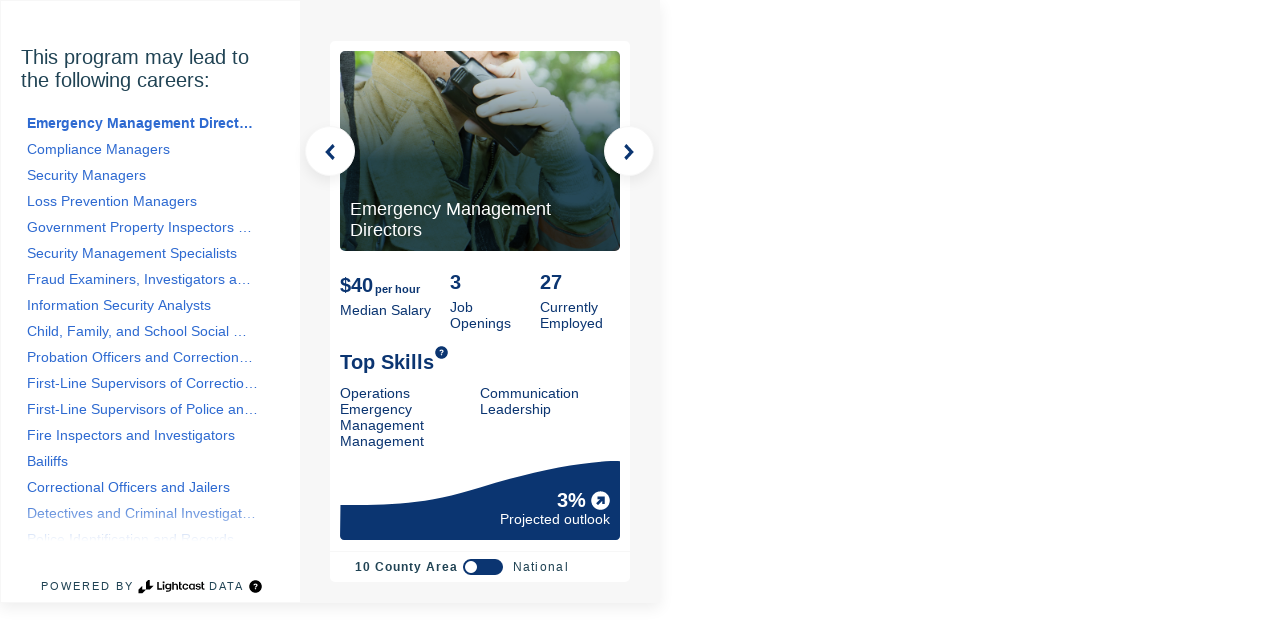

--- FILE ---
content_type: text/html; charset=utf-8
request_url: https://widget.lightcastcc.com/?hasCareerList=true&hasEmployment=true&hasAllLocations=false&hasImages=true&hasJobOpenings=true&hasNationalData=true&hasOutlook=true&hasSkills=true&hasVisitButton=false&hasWages=true&isHourlyWage=true&labelSet=default&clientId=rockvalleycollege&locationName=10%20County%20Area&orderCareersBy=None&primaryColor=%230B3571&programs=rvc015&visitButtonColor=%230B3571&headingText=This%20program%20may%20lead%20to%20the%20following%20careers%3A
body_size: 1580
content:
<!DOCTYPE html><html lang="en"><head><meta charSet="utf-8"/><meta name="viewport" content="width=device-width"/><title>Lightcast Widget</title><script async="" type="text/javascript" src="./startScript.js"></script><script async="" defer="" type="text/javascript" src="./iframeResizer.contentWindow.min.js"></script><meta name="next-head-count" content="5"/><link rel="preload" href="/_next/static/css/e1d54985010c7e2e.css" as="style"/><link rel="stylesheet" href="/_next/static/css/e1d54985010c7e2e.css" data-n-g=""/><noscript data-n-css=""></noscript><script defer="" nomodule="" src="/_next/static/chunks/polyfills-42372ed130431b0a.js"></script><script src="/_next/static/chunks/webpack-3f13434e0d6356e0.js" defer=""></script><script src="/_next/static/chunks/framework-64ad27b21261a9ce.js" defer=""></script><script src="/_next/static/chunks/main-0be8c49409f68134.js" defer=""></script><script src="/_next/static/chunks/pages/_app-fbe331253999b7a5.js" defer=""></script><script src="/_next/static/chunks/674-267e100f5e12812a.js" defer=""></script><script src="/_next/static/chunks/735-1c171075ae759c73.js" defer=""></script><script src="/_next/static/chunks/974-182d79fef652cc51.js" defer=""></script><script src="/_next/static/chunks/714-e3ac2bd83cac9fdd.js" defer=""></script><script src="/_next/static/chunks/pages/index-43f6342d218f7f26.js" defer=""></script><script src="/_next/static/ih8jV-p2T4F5de5wsddRk/_buildManifest.js" defer=""></script><script src="/_next/static/ih8jV-p2T4F5de5wsddRk/_ssgManifest.js" defer=""></script></head><body><div id="__next"><div data-cy="loading" class="Loading__LoadingWrapper-sc-1gcmv29-0 sTqta"><img alt="Loading" src="/_next/static/images/loading-093daec90a236f4cfba4be88ae0b3198.gif" class="Loading__Image-sc-1gcmv29-1 cbakEY"/></div><div data-iframe-height="true"></div><div data-iframe-height="true"></div></div><script id="__NEXT_DATA__" type="application/json">{"props":{"pageProps":{"areas":[{"center":{"centroid":{}},"jobPostingsRadius":"50","level":"County","name":"10 County Area","jobPostingsZip":"61114","radiusRegions":[{"geoids":[{"name":"17007 - Boone County, IL","id":"17007"},{"name":"17201 - Winnebago County, IL","id":"17201"},{"name":"17037 - DeKalb County, IL","id":"17037"},{"name":"17111 - McHenry County, IL","id":"17111"},{"name":"17141 - Ogle County, IL","id":"17141"},{"name":"17177 - Stephenson County, IL","id":"17177"},{"name":"55045 - Green County, WI","id":"55045"},{"name":"55059 - Kenosha County, WI","id":"55059"},{"name":"55105 - Rock County, WI","id":"55105"},{"name":"55127 - Walworth County, WI","id":"55127"}]}]}],"keenProps":{"keenApiKey":"c83f10e89fb8c22ead7144851aa92f3855223593ee610bb81ddd96a802af5c38cb7d62fe2ed44f501750ba0f3da252913e88ec99ba3d71f35ecd58ed9d7a24542e4736d440bd87244ccd795d7b8b8be320b8d6d279804b21c189f1343afc6091","keenProjectId":"60075d3b11c66d19d3687cc3"},"sentryDSN":null,"sentryEnv":null,"hasCareerList":"true","hasEmployment":"true","hasAllLocations":"false","hasImages":"true","hasJobOpenings":"true","hasNationalData":"true","hasOutlook":"true","hasSkills":"true","hasVisitButton":"false","hasWages":"true","isHourlyWage":"true","labelSet":"default","clientId":"rockvalleycollege","locationName":"10 County Area","orderCareersBy":"None","primaryColor":"#0B3571","programs":"rvc015","visitButtonColor":"#0B3571","headingText":"This program may lead to the following careers:","environment":"prod","careerCodes":["11-9161.00","11-9199.02","11-3013.01","11-9199.08","13-1041.04","13-1199.07","13-2099.04","15-1212.00","21-1021.00","21-1092.00","33-1011.00","33-1012.00","33-2021.00","33-3011.00","33-3012.00","33-3021.00","33-3021.02","33-3051.04","33-3021.06","33-3051.00","33-3052.00","33-9021.00","33-9032.00","43-5031.00"],"customLabels":{},"nation":"us","hasLot":false,"highestHeadingLevel":2,"widgetVersion":"1"},"__N_SSP":true},"page":"/","query":{"hasCareerList":"true","hasEmployment":"true","hasAllLocations":"false","hasImages":"true","hasJobOpenings":"true","hasNationalData":"true","hasOutlook":"true","hasSkills":"true","hasVisitButton":"false","hasWages":"true","isHourlyWage":"true","labelSet":"default","clientId":"rockvalleycollege","locationName":"10 County Area","orderCareersBy":"None","primaryColor":"#0B3571","programs":"rvc015","visitButtonColor":"#0B3571","headingText":"This program may lead to the following careers:"},"buildId":"ih8jV-p2T4F5de5wsddRk","isFallback":false,"isExperimentalCompile":false,"gssp":true,"locale":"en","locales":["en"],"defaultLocale":"en","scriptLoader":[]}</script></body></html>

--- FILE ---
content_type: application/javascript; charset=UTF-8
request_url: https://widget.lightcastcc.com/_next/static/chunks/pages/_app-fbe331253999b7a5.js
body_size: 2599
content:
(self.webpackChunk_N_E=self.webpackChunk_N_E||[]).push([[888],{1844:function(e,t,n){"use strict";var r=(0,n(7294).createContext)();t.Z=r},1812:function(e,t,n){"use strict";n.d(t,{MA:function(){return o},O5:function(){return i},Q6:function(){return c},ek:function(){return a},iN:function(){return u},l2:function(){return r}});var r="#F0F2F5",o="#D8DBE1",i="#454545",u="#3A6ACB",a="#317C4C",c="#B81730"},5960:function(e,t,n){"use strict";var r=(0,n(7294).createContext)();t.Z=r},8767:function(e,t,n){"use strict";Object.defineProperty(t,"__esModule",{value:!0}),Object.defineProperty(t,"AmpStateContext",{enumerable:!0,get:function(){return r}});var r=n(8754)._(n(7294)).default.createContext({})},1057:function(e,t){"use strict";function n(e){var t=void 0===e?{}:e,n=t.ampFirst,r=t.hybrid,o=t.hasQuery;return void 0!==n&&n||void 0!==r&&r&&void 0!==o&&o}Object.defineProperty(t,"__esModule",{value:!0}),Object.defineProperty(t,"isInAmpMode",{enumerable:!0,get:function(){return n}})},4394:function(e,t,n){"use strict";var r=n(968);function o(e,t){var n=Object.keys(e);if(Object.getOwnPropertySymbols){var r=Object.getOwnPropertySymbols(e);t&&(r=r.filter(function(t){return Object.getOwnPropertyDescriptor(e,t).enumerable})),n.push.apply(n,r)}return n}Object.defineProperty(t,"__esModule",{value:!0}),function(e,t){for(var n in t)Object.defineProperty(e,n,{enumerable:!0,get:t[n]})}(t,{default:function(){return m},defaultHead:function(){return l}});var i=n(8754),u=n(1757),a=n(5893),c=u._(n(7294)),s=i._(n(5562)),f=n(8767),p=n(4376),d=n(1057);function l(e){void 0===e&&(e=!1);var t=[(0,a.jsx)("meta",{charSet:"utf-8"})];return e||t.push((0,a.jsx)("meta",{name:"viewport",content:"width=device-width"})),t}function y(e,t){return"string"==typeof t||"number"==typeof t?e:t.type===c.default.Fragment?e.concat(c.default.Children.toArray(t.props.children).reduce(function(e,t){return"string"==typeof t||"number"==typeof t?e:e.concat(t)},[])):e.concat(t)}n(3678);var v=["name","httpEquiv","charSet","itemProp"];function b(e,t){var n,i,u,a,s=t.inAmpMode;return e.reduce(y,[]).reverse().concat(l(s).reverse()).filter((n=new Set,i=new Set,u=new Set,a={},function(e){var t=!0,r=!1;if(e.key&&"number"!=typeof e.key&&e.key.indexOf("$")>0){r=!0;var o=e.key.slice(e.key.indexOf("$")+1);n.has(o)?t=!1:n.add(o)}switch(e.type){case"title":case"base":i.has(e.type)?t=!1:i.add(e.type);break;case"meta":for(var c=0,s=v.length;c<s;c++){var f=v[c];if(e.props.hasOwnProperty(f)){if("charSet"===f)u.has(f)?t=!1:u.add(f);else{var p=e.props[f],d=a[f]||new Set;("name"!==f||!r)&&d.has(p)?t=!1:(d.add(p),a[f]=d)}}}}return t})).reverse().map(function(e,t){var n=e.key||t;if(!s&&"link"===e.type&&e.props.href&&["https://fonts.googleapis.com/css","https://use.typekit.net/"].some(function(t){return e.props.href.startsWith(t)})){var i=function(e){for(var t=1;t<arguments.length;t++){var n=null!=arguments[t]?arguments[t]:{};t%2?o(Object(n),!0).forEach(function(t){r(e,t,n[t])}):Object.getOwnPropertyDescriptors?Object.defineProperties(e,Object.getOwnPropertyDescriptors(n)):o(Object(n)).forEach(function(t){Object.defineProperty(e,t,Object.getOwnPropertyDescriptor(n,t))})}return e}({},e.props||{});return i["data-href"]=i.href,i.href=void 0,i["data-optimized-fonts"]=!0,c.default.cloneElement(e,i)}return c.default.cloneElement(e,{key:n})})}var m=function(e){var t=e.children,n=(0,c.useContext)(f.AmpStateContext),r=(0,c.useContext)(p.HeadManagerContext);return(0,a.jsx)(s.default,{reduceComponentsToState:b,headManager:r,inAmpMode:(0,d.isInAmpMode)(n),children:t})};("function"==typeof t.default||"object"==typeof t.default&&null!==t.default)&&void 0===t.default.__esModule&&(Object.defineProperty(t.default,"__esModule",{value:!0}),Object.assign(t.default,t),e.exports=t.default)},5562:function(e,t,n){"use strict";Object.defineProperty(t,"__esModule",{value:!0}),Object.defineProperty(t,"default",{enumerable:!0,get:function(){return u}});var r=n(7294),o=r.useLayoutEffect,i=r.useEffect;function u(e){var t=e.headManager,n=e.reduceComponentsToState;function u(){if(t&&t.mountedInstances){var o=r.Children.toArray(Array.from(t.mountedInstances).filter(Boolean));t.updateHead(n(o,e))}}return o(function(){var n;return null==t||null==(n=t.mountedInstances)||n.add(e.children),function(){var n;null==t||null==(n=t.mountedInstances)||n.delete(e.children)}}),o(function(){return t&&(t._pendingUpdate=u),function(){t&&(t._pendingUpdate=u)}}),i(function(){return t&&t._pendingUpdate&&(t._pendingUpdate(),t._pendingUpdate=null),function(){t&&t._pendingUpdate&&(t._pendingUpdate(),t._pendingUpdate=null)}}),null}},3678:function(e,t){"use strict";Object.defineProperty(t,"__esModule",{value:!0}),Object.defineProperty(t,"warnOnce",{enumerable:!0,get:function(){return n}});var n=function(e){}},7661:function(e,t,n){"use strict";n.r(t);var r=n(8307),o=n(7294),i=n(9008),u=n.n(i);n(3434),n(5069);var a=n(1812),c=n(1844),s=n(5960),f=n(5893);function p(e,t){var n=Object.keys(e);if(Object.getOwnPropertySymbols){var r=Object.getOwnPropertySymbols(e);t&&(r=r.filter(function(t){return Object.getOwnPropertyDescriptor(e,t).enumerable})),n.push.apply(n,r)}return n}function d(e){for(var t=1;t<arguments.length;t++){var n=null!=arguments[t]?arguments[t]:{};t%2?p(Object(n),!0).forEach(function(t){(0,r.Z)(e,t,n[t])}):Object.getOwnPropertyDescriptors?Object.defineProperties(e,Object.getOwnPropertyDescriptors(n)):p(Object(n)).forEach(function(t){Object.defineProperty(e,t,Object.getOwnPropertyDescriptor(n,t))})}return e}t.default=function(e){var t=e.Component,n=e.pageProps,r={configurations:{accentColor:a.ek,clientId:"testsite",primaryColor:a.iN,hasLot:!1,location:{level:"",name:""},nation:"us",sortMethod:"match-percentage"},assessment:{careers:[],categories:[],pathways:[],traits:[]},analytics:{}},i=(0,o.useState)({configurations:{isLoading:!0},analytics:{}}),p=i[0],l=i[1],y=(0,o.useState)(r),v=y[0],b=y[1];return(0,f.jsxs)(o.Fragment,{children:[(0,f.jsxs)(u(),{children:[(0,f.jsx)("title",{children:"Lightcast Widget"}),(0,f.jsx)("script",{async:!0,type:"text/javascript",src:"./startScript.js"}),(0,f.jsx)("script",{async:!0,defer:!0,type:"text/javascript",src:"./iframeResizer.contentWindow.min.js"})]}),(0,f.jsx)(c.Z.Provider,{value:d(d({},p),{},{setAlumniWidgetState:l}),children:(0,f.jsx)(s.Z.Provider,{value:d(d({},v),{},{setAssessmentWidgetState:b}),children:(0,f.jsx)(t,d({},n))})}),(0,f.jsx)("div",{"data-iframe-height":"true"})]})}},1118:function(e,t,n){(window.__NEXT_P=window.__NEXT_P||[]).push(["/_app",function(){return n(7661)}])},5069:function(){},3434:function(){},9008:function(e,t,n){e.exports=n(4394)},8307:function(e,t,n){"use strict";function r(e){return(r="function"==typeof Symbol&&"symbol"==typeof Symbol.iterator?function(e){return typeof e}:function(e){return e&&"function"==typeof Symbol&&e.constructor===Symbol&&e!==Symbol.prototype?"symbol":typeof e})(e)}function o(e,t,n){var o;return o=function(e,t){if("object"!==r(e)||null===e)return e;var n=e[Symbol.toPrimitive];if(void 0!==n){var o=n.call(e,t||"default");if("object"!==r(o))return o;throw TypeError("@@toPrimitive must return a primitive value.")}return("string"===t?String:Number)(e)}(t,"string"),(t="symbol"===r(o)?o:String(o))in e?Object.defineProperty(e,t,{value:n,enumerable:!0,configurable:!0,writable:!0}):e[t]=n,e}n.d(t,{Z:function(){return o}})}},function(e){var t=function(t){return e(e.s=t)};e.O(0,[774,179],function(){return t(1118),t(1171)}),_N_E=e.O()}]);

--- FILE ---
content_type: application/javascript; charset=UTF-8
request_url: https://widget.lightcastcc.com/_next/static/chunks/674-267e100f5e12812a.js
body_size: 16417
content:
(self.webpackChunk_N_E=self.webpackChunk_N_E||[]).push([[674],{2429:function(e,t,r){var n=r(3204),o=r(6900);e.exports=function e(t){return!t||t instanceof Date?t:Array.isArray(t)?t.map(function(t){return e(t)}):"object"==typeof t?o(t,function(r,o){var i=n(r);if(r!==i&&i in t)throw Error("Camelcased key `"+i+"` would overwrite existing key of the given JSON object");return[i,e(o)]}):t}},3204:function(e){"use strict";e.exports=function(){var e=[].map.call(arguments,function(e){return e.trim()}).filter(function(e){return e.length}).join("-");return e.length?1===e.length?e:/[_.\- ]+/.test(e)?(e=function(e){for(var t=!1,r=0;r<e.length;r++){var n=e.charAt(r);t&&/[a-zA-Z]/.test(n)&&n.toUpperCase()===n?(e=e.substr(0,r)+"-"+e.substr(r),t=!1,r++):t=n.toLowerCase()===n}return e}(e)).replace(/^[_.\- ]+/,"").toLowerCase().replace(/[_.\- ]+(\w|$)/g,function(e,t){return t.toUpperCase()}):e===e.toUpperCase()?e.toLowerCase():e[0]!==e[0].toLowerCase()?e[0].toLowerCase()+e.slice(1):e:""}},4020:function(e){"use strict";var t="%[a-f0-9]{2}",r=RegExp("("+t+")|([^%]+?)","gi"),n=RegExp("("+t+")+","gi");e.exports=function(e){if("string"!=typeof e)throw TypeError("Expected `encodedURI` to be of type `string`, got `"+typeof e+"`");try{return e=e.replace(/\+/g," "),decodeURIComponent(e)}catch(t){return function(e){for(var t={"%FE%FF":"��","%FF%FE":"��"},o=n.exec(e);o;){try{t[o[0]]=decodeURIComponent(o[0])}catch(e){var i=function(e){try{return decodeURIComponent(e)}catch(o){for(var t=e.match(r)||[],n=1;n<t.length;n++)t=(e=(function e(t,r){try{return[decodeURIComponent(t.join(""))]}catch(e){}if(1===t.length)return t;r=r||1;var n=t.slice(0,r),o=t.slice(r);return Array.prototype.concat.call([],e(n),e(o))})(t,n).join("")).match(r)||[];return e}}(o[0]);i!==o[0]&&(t[o[0]]=i)}o=n.exec(e)}t["%C2"]="�";for(var a=Object.keys(t),s=0;s<a.length;s++){var c=a[s];e=e.replace(RegExp(c,"g"),t[c])}return e}(e)}}},2806:function(e){"use strict";e.exports=function(e,t){for(var r={},n=Object.keys(e),o=Array.isArray(t),i=0;i<n.length;i++){var a=n[i],s=e[a];(o?-1!==t.indexOf(a):t(a,s,e))&&(r[a]=s)}return r}},8679:function(e,t,r){"use strict";var n=r(9864),o={childContextTypes:!0,contextType:!0,contextTypes:!0,defaultProps:!0,displayName:!0,getDefaultProps:!0,getDerivedStateFromError:!0,getDerivedStateFromProps:!0,mixins:!0,propTypes:!0,type:!0},i={name:!0,length:!0,prototype:!0,caller:!0,callee:!0,arguments:!0,arity:!0},a={$$typeof:!0,compare:!0,defaultProps:!0,displayName:!0,propTypes:!0,type:!0},s={};function c(e){return n.isMemo(e)?a:s[e.$$typeof]||o}s[n.ForwardRef]={$$typeof:!0,render:!0,defaultProps:!0,displayName:!0,propTypes:!0},s[n.Memo]=a;var l=Object.defineProperty,u=Object.getOwnPropertyNames,f=Object.getOwnPropertySymbols,p=Object.getOwnPropertyDescriptor,d=Object.getPrototypeOf,h=Object.prototype;e.exports=function e(t,r,n){if("string"!=typeof r){if(h){var o=d(r);o&&o!==h&&e(t,o,n)}var a=u(r);f&&(a=a.concat(f(r)));for(var s=c(t),m=c(r),g=0;g<a.length;++g){var y=a[g];if(!i[y]&&!(n&&n[y])&&!(m&&m[y])&&!(s&&s[y])){var v=p(r,y);try{l(t,y,v)}catch(e){}}}}return t}},6900:function(e){"use strict";e.exports=function(e,t){for(var r={},n=Object.keys(e),o=0;o<n.length;o++){var i=n[o],a=t(i,e[i],e);r[a[0]]=a[1]}return r}},4155:function(e){var t,r,n,o=e.exports={};function i(){throw Error("setTimeout has not been defined")}function a(){throw Error("clearTimeout has not been defined")}function s(e){if(t===setTimeout)return setTimeout(e,0);if((t===i||!t)&&setTimeout)return t=setTimeout,setTimeout(e,0);try{return t(e,0)}catch(r){try{return t.call(null,e,0)}catch(r){return t.call(this,e,0)}}}!function(){try{t="function"==typeof setTimeout?setTimeout:i}catch(e){t=i}try{r="function"==typeof clearTimeout?clearTimeout:a}catch(e){r=a}}();var c=[],l=!1,u=-1;function f(){l&&n&&(l=!1,n.length?c=n.concat(c):u=-1,c.length&&p())}function p(){if(!l){var e=s(f);l=!0;for(var t=c.length;t;){for(n=c,c=[];++u<t;)n&&n[u].run();u=-1,t=c.length}n=null,l=!1,function(e){if(r===clearTimeout)return clearTimeout(e);if((r===a||!r)&&clearTimeout)return r=clearTimeout,clearTimeout(e);try{r(e)}catch(t){try{return r.call(null,e)}catch(t){return r.call(this,e)}}}(e)}}function d(e,t){this.fun=e,this.array=t}function h(){}o.nextTick=function(e){var t=Array(arguments.length-1);if(arguments.length>1)for(var r=1;r<arguments.length;r++)t[r-1]=arguments[r];c.push(new d(e,t)),1!==c.length||l||s(p)},d.prototype.run=function(){this.fun.apply(null,this.array)},o.title="browser",o.browser=!0,o.env={},o.argv=[],o.version="",o.versions={},o.on=h,o.addListener=h,o.once=h,o.off=h,o.removeListener=h,o.removeAllListeners=h,o.emit=h,o.prependListener=h,o.prependOnceListener=h,o.listeners=function(e){return[]},o.binding=function(e){throw Error("process.binding is not supported")},o.cwd=function(){return"/"},o.chdir=function(e){throw Error("process.chdir is not supported")},o.umask=function(){return 0}},7563:function(e,t,r){"use strict";let n=r(610),o=r(4020),i=r(500),a=r(2806),s=e=>null==e,c=Symbol("encodeFragmentIdentifier");function l(e){if("string"!=typeof e||1!==e.length)throw TypeError("arrayFormatSeparator must be single character string")}function u(e,t){return t.encode?t.strict?n(e):encodeURIComponent(e):e}function f(e,t){return t.decode?o(e):e}function p(e){let t=e.indexOf("#");return -1!==t&&(e=e.slice(0,t)),e}function d(e){let t=(e=p(e)).indexOf("?");return -1===t?"":e.slice(t+1)}function h(e,t){return t.parseNumbers&&!Number.isNaN(Number(e))&&"string"==typeof e&&""!==e.trim()?e=Number(e):t.parseBooleans&&null!==e&&("true"===e.toLowerCase()||"false"===e.toLowerCase())&&(e="true"===e.toLowerCase()),e}function m(e,t){l((t=Object.assign({decode:!0,sort:!0,arrayFormat:"none",arrayFormatSeparator:",",parseNumbers:!1,parseBooleans:!1},t)).arrayFormatSeparator);let r=function(e){let t;switch(e.arrayFormat){case"index":return(e,r,n)=>{if(t=/\[(\d*)\]$/.exec(e),e=e.replace(/\[\d*\]$/,""),!t){n[e]=r;return}void 0===n[e]&&(n[e]={}),n[e][t[1]]=r};case"bracket":return(e,r,n)=>{if(t=/(\[\])$/.exec(e),e=e.replace(/\[\]$/,""),!t){n[e]=r;return}if(void 0===n[e]){n[e]=[r];return}n[e]=[].concat(n[e],r)};case"colon-list-separator":return(e,r,n)=>{if(t=/(:list)$/.exec(e),e=e.replace(/:list$/,""),!t){n[e]=r;return}if(void 0===n[e]){n[e]=[r];return}n[e]=[].concat(n[e],r)};case"comma":case"separator":return(t,r,n)=>{let o="string"==typeof r&&r.includes(e.arrayFormatSeparator),i="string"==typeof r&&!o&&f(r,e).includes(e.arrayFormatSeparator);r=i?f(r,e):r;let a=o||i?r.split(e.arrayFormatSeparator).map(t=>f(t,e)):null===r?r:f(r,e);n[t]=a};case"bracket-separator":return(t,r,n)=>{let o=/(\[\])$/.test(t);if(t=t.replace(/\[\]$/,""),!o){n[t]=r?f(r,e):r;return}let i=null===r?[]:r.split(e.arrayFormatSeparator).map(t=>f(t,e));if(void 0===n[t]){n[t]=i;return}n[t]=[].concat(n[t],i)};default:return(e,t,r)=>{if(void 0===r[e]){r[e]=t;return}r[e]=[].concat(r[e],t)}}}(t),n=Object.create(null);if("string"!=typeof e||!(e=e.trim().replace(/^[?#&]/,"")))return n;for(let o of e.split("&")){if(""===o)continue;let[e,a]=i(t.decode?o.replace(/\+/g," "):o,"=");a=void 0===a?null:["comma","separator","bracket-separator"].includes(t.arrayFormat)?a:f(a,t),r(f(e,t),a,n)}for(let e of Object.keys(n)){let r=n[e];if("object"==typeof r&&null!==r)for(let e of Object.keys(r))r[e]=h(r[e],t);else n[e]=h(r,t)}return!1===t.sort?n:(!0===t.sort?Object.keys(n).sort():Object.keys(n).sort(t.sort)).reduce((e,t)=>{let r=n[t];return r&&"object"==typeof r&&!Array.isArray(r)?e[t]=function e(t){return Array.isArray(t)?t.sort():"object"==typeof t?e(Object.keys(t)).sort((e,t)=>Number(e)-Number(t)).map(e=>t[e]):t}(r):e[t]=r,e},Object.create(null))}t.extract=d,t.parse=m,t.stringify=(e,t)=>{if(!e)return"";l((t=Object.assign({encode:!0,strict:!0,arrayFormat:"none",arrayFormatSeparator:","},t)).arrayFormatSeparator);let r=r=>t.skipNull&&s(e[r])||t.skipEmptyString&&""===e[r],n=function(e){switch(e.arrayFormat){case"index":return t=>(r,n)=>{let o=r.length;return void 0===n||e.skipNull&&null===n||e.skipEmptyString&&""===n?r:null===n?[...r,[u(t,e),"[",o,"]"].join("")]:[...r,[u(t,e),"[",u(o,e),"]=",u(n,e)].join("")]};case"bracket":return t=>(r,n)=>void 0===n||e.skipNull&&null===n||e.skipEmptyString&&""===n?r:null===n?[...r,[u(t,e),"[]"].join("")]:[...r,[u(t,e),"[]=",u(n,e)].join("")];case"colon-list-separator":return t=>(r,n)=>void 0===n||e.skipNull&&null===n||e.skipEmptyString&&""===n?r:null===n?[...r,[u(t,e),":list="].join("")]:[...r,[u(t,e),":list=",u(n,e)].join("")];case"comma":case"separator":case"bracket-separator":{let t="bracket-separator"===e.arrayFormat?"[]=":"=";return r=>(n,o)=>void 0===o||e.skipNull&&null===o||e.skipEmptyString&&""===o?n:(o=null===o?"":o,0===n.length)?[[u(r,e),t,u(o,e)].join("")]:[[n,u(o,e)].join(e.arrayFormatSeparator)]}default:return t=>(r,n)=>void 0===n||e.skipNull&&null===n||e.skipEmptyString&&""===n?r:null===n?[...r,u(t,e)]:[...r,[u(t,e),"=",u(n,e)].join("")]}}(t),o={};for(let t of Object.keys(e))r(t)||(o[t]=e[t]);let i=Object.keys(o);return!1!==t.sort&&i.sort(t.sort),i.map(r=>{let o=e[r];return void 0===o?"":null===o?u(r,t):Array.isArray(o)?0===o.length&&"bracket-separator"===t.arrayFormat?u(r,t)+"[]":o.reduce(n(r),[]).join("&"):u(r,t)+"="+u(o,t)}).filter(e=>e.length>0).join("&")},t.parseUrl=(e,t)=>{t=Object.assign({decode:!0},t);let[r,n]=i(e,"#");return Object.assign({url:r.split("?")[0]||"",query:m(d(e),t)},t&&t.parseFragmentIdentifier&&n?{fragmentIdentifier:f(n,t)}:{})},t.stringifyUrl=(e,r)=>{r=Object.assign({encode:!0,strict:!0,[c]:!0},r);let n=p(e.url).split("?")[0]||"",o=t.extract(e.url),i=Object.assign(t.parse(o,{sort:!1}),e.query),a=t.stringify(i,r);a&&(a=`?${a}`);let s=function(e){let t="",r=e.indexOf("#");return -1!==r&&(t=e.slice(r)),t}(e.url);return e.fragmentIdentifier&&(s=`#${r[c]?u(e.fragmentIdentifier,r):e.fragmentIdentifier}`),`${n}${a}${s}`},t.pick=(e,r,n)=>{n=Object.assign({parseFragmentIdentifier:!0,[c]:!1},n);let{url:o,query:i,fragmentIdentifier:s}=t.parseUrl(e,n);return t.stringifyUrl({url:o,query:a(i,r),fragmentIdentifier:s},n)},t.exclude=(e,r,n)=>{let o=Array.isArray(r)?e=>!r.includes(e):(e,t)=>!r(e,t);return t.pick(e,o,n)}},9921:function(e,t){"use strict";var r="function"==typeof Symbol&&Symbol.for,n=r?Symbol.for("react.element"):60103,o=r?Symbol.for("react.portal"):60106,i=r?Symbol.for("react.fragment"):60107,a=r?Symbol.for("react.strict_mode"):60108,s=r?Symbol.for("react.profiler"):60114,c=r?Symbol.for("react.provider"):60109,l=r?Symbol.for("react.context"):60110,u=r?Symbol.for("react.async_mode"):60111,f=r?Symbol.for("react.concurrent_mode"):60111,p=r?Symbol.for("react.forward_ref"):60112,d=r?Symbol.for("react.suspense"):60113,h=r?Symbol.for("react.suspense_list"):60120,m=r?Symbol.for("react.memo"):60115,g=r?Symbol.for("react.lazy"):60116,y=r?Symbol.for("react.block"):60121,v=r?Symbol.for("react.fundamental"):60117,b=r?Symbol.for("react.responder"):60118,k=r?Symbol.for("react.scope"):60119;function S(e){if("object"==typeof e&&null!==e){var t=e.$$typeof;switch(t){case n:switch(e=e.type){case u:case f:case i:case s:case a:case d:return e;default:switch(e=e&&e.$$typeof){case l:case p:case g:case m:case c:return e;default:return t}}case o:return t}}}function w(e){return S(e)===f}t.AsyncMode=u,t.ConcurrentMode=f,t.ContextConsumer=l,t.ContextProvider=c,t.Element=n,t.ForwardRef=p,t.Fragment=i,t.Lazy=g,t.Memo=m,t.Portal=o,t.Profiler=s,t.StrictMode=a,t.Suspense=d,t.isAsyncMode=function(e){return w(e)||S(e)===u},t.isConcurrentMode=w,t.isContextConsumer=function(e){return S(e)===l},t.isContextProvider=function(e){return S(e)===c},t.isElement=function(e){return"object"==typeof e&&null!==e&&e.$$typeof===n},t.isForwardRef=function(e){return S(e)===p},t.isFragment=function(e){return S(e)===i},t.isLazy=function(e){return S(e)===g},t.isMemo=function(e){return S(e)===m},t.isPortal=function(e){return S(e)===o},t.isProfiler=function(e){return S(e)===s},t.isStrictMode=function(e){return S(e)===a},t.isSuspense=function(e){return S(e)===d},t.isValidElementType=function(e){return"string"==typeof e||"function"==typeof e||e===i||e===f||e===s||e===a||e===d||e===h||"object"==typeof e&&null!==e&&(e.$$typeof===g||e.$$typeof===m||e.$$typeof===c||e.$$typeof===l||e.$$typeof===p||e.$$typeof===v||e.$$typeof===b||e.$$typeof===k||e.$$typeof===y)},t.typeOf=S},9864:function(e,t,r){"use strict";e.exports=r(9921)},6774:function(e){e.exports=function(e,t,r,n){var o=r?r.call(n,e,t):void 0;if(void 0!==o)return!!o;if(e===t)return!0;if("object"!=typeof e||!e||"object"!=typeof t||!t)return!1;var i=Object.keys(e),a=Object.keys(t);if(i.length!==a.length)return!1;for(var s=Object.prototype.hasOwnProperty.bind(t),c=0;c<i.length;c++){var l=i[c];if(!s(l))return!1;var u=e[l],f=t[l];if(!1===(o=r?r.call(n,u,f,l):void 0)||void 0===o&&u!==f)return!1}return!0}},500:function(e){"use strict";e.exports=(e,t)=>{if(!("string"==typeof e&&"string"==typeof t))throw TypeError("Expected the arguments to be of type `string`");if(""===t)return[e];let r=e.indexOf(t);return -1===r?[e]:[e.slice(0,r),e.slice(r+t.length)]}},610:function(e){"use strict";e.exports=e=>encodeURIComponent(e).replace(/[!'()*]/g,e=>`%${e.charCodeAt(0).toString(16).toUpperCase()}`)},7833:function(e,t,r){"use strict";r.d(t,{ZP:function(){return eE}});var n,o,i,a,s=r(9864),c=r(7294),l=r(6774),u=r.n(l),f=function(e){function t(e,t,n){var o=t.trim().split(h);t=o;var i=o.length,a=e.length;switch(a){case 0:case 1:var s=0;for(e=0===a?"":e[0]+" ";s<i;++s)t[s]=r(e,t[s],n).trim();break;default:var c=s=0;for(t=[];s<i;++s)for(var l=0;l<a;++l)t[c++]=r(e[l]+" ",o[s],n).trim()}return t}function r(e,t,r){var n=t.charCodeAt(0);switch(33>n&&(n=(t=t.trim()).charCodeAt(0)),n){case 38:return t.replace(m,"$1"+e.trim());case 58:return e.trim()+t.replace(m,"$1"+e.trim());default:if(0<1*r&&0<t.indexOf("\f"))return t.replace(m,(58===e.charCodeAt(0)?"":"$1")+e.trim())}return e+t}function n(e,t,r,i){var a=e+";",s=2*t+3*r+4*i;if(944===s){e=a.indexOf(":",9)+1;var c=a.substring(e,a.length-1).trim();return c=a.substring(0,e).trim()+c+";",1===E||2===E&&o(c,1)?"-webkit-"+c+c:c}if(0===E||2===E&&!o(a,1))return a;switch(s){case 1015:return 97===a.charCodeAt(10)?"-webkit-"+a+a:a;case 951:return 116===a.charCodeAt(3)?"-webkit-"+a+a:a;case 963:return 110===a.charCodeAt(5)?"-webkit-"+a+a:a;case 1009:if(100!==a.charCodeAt(4))break;case 969:case 942:return"-webkit-"+a+a;case 978:return"-webkit-"+a+"-moz-"+a+a;case 1019:case 983:return"-webkit-"+a+"-moz-"+a+"-ms-"+a+a;case 883:if(45===a.charCodeAt(8))return"-webkit-"+a+a;if(0<a.indexOf("image-set(",11))return a.replace(x,"$1-webkit-$2")+a;break;case 932:if(45===a.charCodeAt(4))switch(a.charCodeAt(5)){case 103:return"-webkit-box-"+a.replace("-grow","")+"-webkit-"+a+"-ms-"+a.replace("grow","positive")+a;case 115:return"-webkit-"+a+"-ms-"+a.replace("shrink","negative")+a;case 98:return"-webkit-"+a+"-ms-"+a.replace("basis","preferred-size")+a}return"-webkit-"+a+"-ms-"+a+a;case 964:return"-webkit-"+a+"-ms-flex-"+a+a;case 1023:if(99!==a.charCodeAt(8))break;return"-webkit-box-pack"+(c=a.substring(a.indexOf(":",15)).replace("flex-","").replace("space-between","justify"))+"-webkit-"+a+"-ms-flex-pack"+c+a;case 1005:return p.test(a)?a.replace(f,":-webkit-")+a.replace(f,":-moz-")+a:a;case 1e3:switch(t=(c=a.substring(13).trim()).indexOf("-")+1,c.charCodeAt(0)+c.charCodeAt(t)){case 226:c=a.replace(b,"tb");break;case 232:c=a.replace(b,"tb-rl");break;case 220:c=a.replace(b,"lr");break;default:return a}return"-webkit-"+a+"-ms-"+c+a;case 1017:if(-1===a.indexOf("sticky",9))break;case 975:switch(t=(a=e).length-10,s=(c=(33===a.charCodeAt(t)?a.substring(0,t):a).substring(e.indexOf(":",7)+1).trim()).charCodeAt(0)+(0|c.charCodeAt(7))){case 203:if(111>c.charCodeAt(8))break;case 115:a=a.replace(c,"-webkit-"+c)+";"+a;break;case 207:case 102:a=a.replace(c,"-webkit-"+(102<s?"inline-":"")+"box")+";"+a.replace(c,"-webkit-"+c)+";"+a.replace(c,"-ms-"+c+"box")+";"+a}return a+";";case 938:if(45===a.charCodeAt(5))switch(a.charCodeAt(6)){case 105:return c=a.replace("-items",""),"-webkit-"+a+"-webkit-box-"+c+"-ms-flex-"+c+a;case 115:return"-webkit-"+a+"-ms-flex-item-"+a.replace(w,"")+a;default:return"-webkit-"+a+"-ms-flex-line-pack"+a.replace("align-content","").replace(w,"")+a}break;case 973:case 989:if(45!==a.charCodeAt(3)||122===a.charCodeAt(4))break;case 931:case 953:if(!0===A.test(e))return 115===(c=e.substring(e.indexOf(":")+1)).charCodeAt(0)?n(e.replace("stretch","fill-available"),t,r,i).replace(":fill-available",":stretch"):a.replace(c,"-webkit-"+c)+a.replace(c,"-moz-"+c.replace("fill-",""))+a;break;case 962:if(a="-webkit-"+a+(102===a.charCodeAt(5)?"-ms-"+a:"")+a,211===r+i&&105===a.charCodeAt(13)&&0<a.indexOf("transform",10))return a.substring(0,a.indexOf(";",27)+1).replace(d,"$1-webkit-$2")+a}return a}function o(e,t){var r=e.indexOf(1===t?":":"{"),n=e.substring(0,3!==t?r:10);return r=e.substring(r+1,e.length-1),$(2!==t?n:n.replace(C,"$1"),r,t)}function i(e,t){var r=n(t,t.charCodeAt(0),t.charCodeAt(1),t.charCodeAt(2));return r!==t+";"?r.replace(S," or ($1)").substring(4):"("+t+")"}function a(e,t,r,n,o,i,a,s,l,u){for(var f,p=0,d=t;p<T;++p)switch(f=R[p].call(c,e,d,r,n,o,i,a,s,l,u)){case void 0:case!1:case!0:case null:break;default:d=f}if(d!==t)return d}function s(e){return void 0!==(e=e.prefix)&&($=null,e?"function"!=typeof e?E=1:(E=2,$=e):E=0),s}function c(e,r){var s=e;if(33>s.charCodeAt(0)&&(s=s.trim()),s=[s],0<T){var c=a(-1,r,s,s,j,O,0,0,0,0);void 0!==c&&"string"==typeof c&&(r=c)}var f=function e(r,s,c,f,p){for(var d,h,m,b,S,w=0,C=0,A=0,x=0,R=0,$=0,F=m=d=0,_=0,L=0,z=0,M=0,D=c.length,U=D-1,B="",G="",H="",Y="";_<D;){if(h=c.charCodeAt(_),_===U&&0!==C+x+A+w&&(0!==C&&(h=47===C?10:47),x=A=w=0,D++,U++),0===C+x+A+w){if(_===U&&(0<L&&(B=B.replace(u,"")),0<B.trim().length)){switch(h){case 32:case 9:case 59:case 13:case 10:break;default:B+=c.charAt(_)}h=59}switch(h){case 123:for(d=(B=B.trim()).charCodeAt(0),m=1,M=++_;_<D;){switch(h=c.charCodeAt(_)){case 123:m++;break;case 125:m--;break;case 47:switch(h=c.charCodeAt(_+1)){case 42:case 47:e:{for(F=_+1;F<U;++F)switch(c.charCodeAt(F)){case 47:if(42===h&&42===c.charCodeAt(F-1)&&_+2!==F){_=F+1;break e}break;case 10:if(47===h){_=F+1;break e}}_=F}}break;case 91:h++;case 40:h++;case 34:case 39:for(;_++<U&&c.charCodeAt(_)!==h;);}if(0===m)break;_++}if(m=c.substring(M,_),0===d&&(d=(B=B.replace(l,"").trim()).charCodeAt(0)),64===d){switch(0<L&&(B=B.replace(u,"")),h=B.charCodeAt(1)){case 100:case 109:case 115:case 45:L=s;break;default:L=P}if(M=(m=e(s,L,m,h,p+1)).length,0<T&&(S=a(3,m,L=t(P,B,z),s,j,O,M,h,p,f),B=L.join(""),void 0!==S&&0===(M=(m=S.trim()).length)&&(h=0,m="")),0<M)switch(h){case 115:B=B.replace(k,i);case 100:case 109:case 45:m=B+"{"+m+"}";break;case 107:m=(B=B.replace(g,"$1 $2"))+"{"+m+"}",m=1===E||2===E&&o("@"+m,3)?"@-webkit-"+m+"@"+m:"@"+m;break;default:m=B+m,112===f&&(G+=m,m="")}else m=""}else m=e(s,t(s,B,z),m,f,p+1);H+=m,m=z=L=F=d=0,B="",h=c.charCodeAt(++_);break;case 125:case 59:if(1<(M=(B=(0<L?B.replace(u,""):B).trim()).length))switch(0===F&&(45===(d=B.charCodeAt(0))||96<d&&123>d)&&(M=(B=B.replace(" ",":")).length),0<T&&void 0!==(S=a(1,B,s,r,j,O,G.length,f,p,f))&&0===(M=(B=S.trim()).length)&&(B="\0\0"),d=B.charCodeAt(0),h=B.charCodeAt(1),d){case 0:break;case 64:if(105===h||99===h){Y+=B+c.charAt(_);break}default:58!==B.charCodeAt(M-1)&&(G+=n(B,d,h,B.charCodeAt(2)))}z=L=F=d=0,B="",h=c.charCodeAt(++_)}}switch(h){case 13:case 10:47===C?C=0:0===1+d&&107!==f&&0<B.length&&(L=1,B+="\0"),0<T*N&&a(0,B,s,r,j,O,G.length,f,p,f),O=1,j++;break;case 59:case 125:if(0===C+x+A+w){O++;break}default:switch(O++,b=c.charAt(_),h){case 9:case 32:if(0===x+w+C)switch(R){case 44:case 58:case 9:case 32:b="";break;default:32!==h&&(b=" ")}break;case 0:b="\\0";break;case 12:b="\\f";break;case 11:b="\\v";break;case 38:0===x+C+w&&(L=z=1,b="\f"+b);break;case 108:if(0===x+C+w+I&&0<F)switch(_-F){case 2:112===R&&58===c.charCodeAt(_-3)&&(I=R);case 8:111===$&&(I=$)}break;case 58:0===x+C+w&&(F=_);break;case 44:0===C+A+x+w&&(L=1,b+="\r");break;case 34:case 39:0===C&&(x=x===h?0:0===x?h:x);break;case 91:0===x+C+A&&w++;break;case 93:0===x+C+A&&w--;break;case 41:0===x+C+w&&A--;break;case 40:0===x+C+w&&(0===d&&(2*R+3*$==533||(d=1)),A++);break;case 64:0===C+A+x+w+F+m&&(m=1);break;case 42:case 47:if(!(0<x+w+A))switch(C){case 0:switch(2*h+3*c.charCodeAt(_+1)){case 235:C=47;break;case 220:M=_,C=42}break;case 42:47===h&&42===R&&M+2!==_&&(33===c.charCodeAt(M+2)&&(G+=c.substring(M,_+1)),b="",C=0)}}0===C&&(B+=b)}$=R,R=h,_++}if(0<(M=G.length)){if(L=s,0<T&&void 0!==(S=a(2,G,L,r,j,O,M,f,p,f))&&0===(G=S).length)return Y+G+H;if(G=L.join(",")+"{"+G+"}",0!=E*I){switch(2!==E||o(G,2)||(I=0),I){case 111:G=G.replace(v,":-moz-$1")+G;break;case 112:G=G.replace(y,"::-webkit-input-$1")+G.replace(y,"::-moz-$1")+G.replace(y,":-ms-input-$1")+G}I=0}}return Y+G+H}(P,s,r,0,0);return 0<T&&void 0!==(c=a(-2,f,s,s,j,O,f.length,0,0,0))&&(f=c),I=0,O=j=1,f}var l=/^\0+/g,u=/[\0\r\f]/g,f=/: */g,p=/zoo|gra/,d=/([,: ])(transform)/g,h=/,\r+?/g,m=/([\t\r\n ])*\f?&/g,g=/@(k\w+)\s*(\S*)\s*/,y=/::(place)/g,v=/:(read-only)/g,b=/[svh]\w+-[tblr]{2}/,k=/\(\s*(.*)\s*\)/g,S=/([\s\S]*?);/g,w=/-self|flex-/g,C=/[^]*?(:[rp][el]a[\w-]+)[^]*/,A=/stretch|:\s*\w+\-(?:conte|avail)/,x=/([^-])(image-set\()/,O=1,j=1,I=0,E=1,P=[],R=[],T=0,$=null,N=0;return c.use=function e(t){switch(t){case void 0:case null:T=R.length=0;break;default:if("function"==typeof t)R[T++]=t;else if("object"==typeof t)for(var r=0,n=t.length;r<n;++r)e(t[r]);else N=0|!!t}return e},c.set=s,void 0!==e&&s(e),c},p={animationIterationCount:1,borderImageOutset:1,borderImageSlice:1,borderImageWidth:1,boxFlex:1,boxFlexGroup:1,boxOrdinalGroup:1,columnCount:1,columns:1,flex:1,flexGrow:1,flexPositive:1,flexShrink:1,flexNegative:1,flexOrder:1,gridRow:1,gridRowEnd:1,gridRowSpan:1,gridRowStart:1,gridColumn:1,gridColumnEnd:1,gridColumnSpan:1,gridColumnStart:1,msGridRow:1,msGridRowSpan:1,msGridColumn:1,msGridColumnSpan:1,fontWeight:1,lineHeight:1,opacity:1,order:1,orphans:1,tabSize:1,widows:1,zIndex:1,zoom:1,WebkitLineClamp:1,fillOpacity:1,floodOpacity:1,stopOpacity:1,strokeDasharray:1,strokeDashoffset:1,strokeMiterlimit:1,strokeOpacity:1,strokeWidth:1},d=/^((children|dangerouslySetInnerHTML|key|ref|autoFocus|defaultValue|defaultChecked|innerHTML|suppressContentEditableWarning|suppressHydrationWarning|valueLink|abbr|accept|acceptCharset|accessKey|action|allow|allowUserMedia|allowPaymentRequest|allowFullScreen|allowTransparency|alt|async|autoComplete|autoPlay|capture|cellPadding|cellSpacing|challenge|charSet|checked|cite|classID|className|cols|colSpan|content|contentEditable|contextMenu|controls|controlsList|coords|crossOrigin|data|dateTime|decoding|default|defer|dir|disabled|disablePictureInPicture|download|draggable|encType|enterKeyHint|form|formAction|formEncType|formMethod|formNoValidate|formTarget|frameBorder|headers|height|hidden|high|href|hrefLang|htmlFor|httpEquiv|id|inputMode|integrity|is|keyParams|keyType|kind|label|lang|list|loading|loop|low|marginHeight|marginWidth|max|maxLength|media|mediaGroup|method|min|minLength|multiple|muted|name|nonce|noValidate|open|optimum|pattern|placeholder|playsInline|poster|preload|profile|radioGroup|readOnly|referrerPolicy|rel|required|reversed|role|rows|rowSpan|sandbox|scope|scoped|scrolling|seamless|selected|shape|size|sizes|slot|span|spellCheck|src|srcDoc|srcLang|srcSet|start|step|style|summary|tabIndex|target|title|translate|type|useMap|value|width|wmode|wrap|about|datatype|inlist|prefix|property|resource|typeof|vocab|autoCapitalize|autoCorrect|autoSave|color|incremental|fallback|inert|itemProp|itemScope|itemType|itemID|itemRef|on|option|results|security|unselectable|accentHeight|accumulate|additive|alignmentBaseline|allowReorder|alphabetic|amplitude|arabicForm|ascent|attributeName|attributeType|autoReverse|azimuth|baseFrequency|baselineShift|baseProfile|bbox|begin|bias|by|calcMode|capHeight|clip|clipPathUnits|clipPath|clipRule|colorInterpolation|colorInterpolationFilters|colorProfile|colorRendering|contentScriptType|contentStyleType|cursor|cx|cy|d|decelerate|descent|diffuseConstant|direction|display|divisor|dominantBaseline|dur|dx|dy|edgeMode|elevation|enableBackground|end|exponent|externalResourcesRequired|fill|fillOpacity|fillRule|filter|filterRes|filterUnits|floodColor|floodOpacity|focusable|fontFamily|fontSize|fontSizeAdjust|fontStretch|fontStyle|fontVariant|fontWeight|format|from|fr|fx|fy|g1|g2|glyphName|glyphOrientationHorizontal|glyphOrientationVertical|glyphRef|gradientTransform|gradientUnits|hanging|horizAdvX|horizOriginX|ideographic|imageRendering|in|in2|intercept|k|k1|k2|k3|k4|kernelMatrix|kernelUnitLength|kerning|keyPoints|keySplines|keyTimes|lengthAdjust|letterSpacing|lightingColor|limitingConeAngle|local|markerEnd|markerMid|markerStart|markerHeight|markerUnits|markerWidth|mask|maskContentUnits|maskUnits|mathematical|mode|numOctaves|offset|opacity|operator|order|orient|orientation|origin|overflow|overlinePosition|overlineThickness|panose1|paintOrder|pathLength|patternContentUnits|patternTransform|patternUnits|pointerEvents|points|pointsAtX|pointsAtY|pointsAtZ|preserveAlpha|preserveAspectRatio|primitiveUnits|r|radius|refX|refY|renderingIntent|repeatCount|repeatDur|requiredExtensions|requiredFeatures|restart|result|rotate|rx|ry|scale|seed|shapeRendering|slope|spacing|specularConstant|specularExponent|speed|spreadMethod|startOffset|stdDeviation|stemh|stemv|stitchTiles|stopColor|stopOpacity|strikethroughPosition|strikethroughThickness|string|stroke|strokeDasharray|strokeDashoffset|strokeLinecap|strokeLinejoin|strokeMiterlimit|strokeOpacity|strokeWidth|surfaceScale|systemLanguage|tableValues|targetX|targetY|textAnchor|textDecoration|textRendering|textLength|to|transform|u1|u2|underlinePosition|underlineThickness|unicode|unicodeBidi|unicodeRange|unitsPerEm|vAlphabetic|vHanging|vIdeographic|vMathematical|values|vectorEffect|version|vertAdvY|vertOriginX|vertOriginY|viewBox|viewTarget|visibility|widths|wordSpacing|writingMode|x|xHeight|x1|x2|xChannelSelector|xlinkActuate|xlinkArcrole|xlinkHref|xlinkRole|xlinkShow|xlinkTitle|xlinkType|xmlBase|xmlns|xmlnsXlink|xmlLang|xmlSpace|y|y1|y2|yChannelSelector|z|zoomAndPan|for|class|autofocus)|(([Dd][Aa][Tt][Aa]|[Aa][Rr][Ii][Aa]|x)-.*))$/,h=(n=function(e){return d.test(e)||111===e.charCodeAt(0)&&110===e.charCodeAt(1)&&91>e.charCodeAt(2)},o=Object.create(null),function(e){return void 0===o[e]&&(o[e]=n(e)),o[e]}),m=r(8679),g=r.n(m),y=r(4155);function v(){return(v=Object.assign||function(e){for(var t=1;t<arguments.length;t++){var r=arguments[t];for(var n in r)Object.prototype.hasOwnProperty.call(r,n)&&(e[n]=r[n])}return e}).apply(this,arguments)}var b=function(e,t){for(var r=[e[0]],n=0,o=t.length;n<o;n+=1)r.push(t[n],e[n+1]);return r},k=function(e){return null!==e&&"object"==typeof e&&"[object Object]"===(e.toString?e.toString():Object.prototype.toString.call(e))&&!(0,s.typeOf)(e)},S=Object.freeze([]),w=Object.freeze({});function C(e){return"function"==typeof e}function A(e){return e.displayName||e.name||"Component"}function x(e){return e&&"string"==typeof e.styledComponentId}var O=void 0!==y&&void 0!==y.env&&(y.env.REACT_APP_SC_ATTR||y.env.SC_ATTR)||"data-styled",j="undefined"!=typeof window&&"HTMLElement"in window,I=!!("boolean"==typeof SC_DISABLE_SPEEDY?SC_DISABLE_SPEEDY:void 0!==y&&void 0!==y.env&&(void 0!==y.env.REACT_APP_SC_DISABLE_SPEEDY&&""!==y.env.REACT_APP_SC_DISABLE_SPEEDY?"false"!==y.env.REACT_APP_SC_DISABLE_SPEEDY&&y.env.REACT_APP_SC_DISABLE_SPEEDY:void 0!==y.env.SC_DISABLE_SPEEDY&&""!==y.env.SC_DISABLE_SPEEDY&&"false"!==y.env.SC_DISABLE_SPEEDY&&y.env.SC_DISABLE_SPEEDY));function E(e){for(var t=arguments.length,r=Array(t>1?t-1:0),n=1;n<t;n++)r[n-1]=arguments[n];throw Error("An error occurred. See https://git.io/JUIaE#"+e+" for more information."+(r.length>0?" Args: "+r.join(", "):""))}var P=function(){function e(e){this.groupSizes=new Uint32Array(512),this.length=512,this.tag=e}var t=e.prototype;return t.indexOfGroup=function(e){for(var t=0,r=0;r<e;r++)t+=this.groupSizes[r];return t},t.insertRules=function(e,t){if(e>=this.groupSizes.length){for(var r=this.groupSizes,n=r.length,o=n;e>=o;)(o<<=1)<0&&E(16,""+e);this.groupSizes=new Uint32Array(o),this.groupSizes.set(r),this.length=o;for(var i=n;i<o;i++)this.groupSizes[i]=0}for(var a=this.indexOfGroup(e+1),s=0,c=t.length;s<c;s++)this.tag.insertRule(a,t[s])&&(this.groupSizes[e]++,a++)},t.clearGroup=function(e){if(e<this.length){var t=this.groupSizes[e],r=this.indexOfGroup(e),n=r+t;this.groupSizes[e]=0;for(var o=r;o<n;o++)this.tag.deleteRule(r)}},t.getGroup=function(e){var t="";if(e>=this.length||0===this.groupSizes[e])return t;for(var r=this.groupSizes[e],n=this.indexOfGroup(e),o=n+r,i=n;i<o;i++)t+=this.tag.getRule(i)+"/*!sc*/\n";return t},e}(),R=new Map,T=new Map,$=1,N=function(e){if(R.has(e))return R.get(e);for(;T.has($);)$++;var t=$++;return R.set(e,t),T.set(t,e),t},F=function(e,t){t>=$&&($=t+1),R.set(e,t),T.set(t,e)},_="style["+O+'][data-styled-version="5.3.8"]',L=RegExp("^"+O+'\\.g(\\d+)\\[id="([\\w\\d-]+)"\\].*?"([^"]*)'),z=function(e,t,r){for(var n,o=r.split(","),i=0,a=o.length;i<a;i++)(n=o[i])&&e.registerName(t,n)},M=function(e,t){for(var r=(t.textContent||"").split("/*!sc*/\n"),n=[],o=0,i=r.length;o<i;o++){var a=r[o].trim();if(a){var s=a.match(L);if(s){var c=0|parseInt(s[1],10),l=s[2];0!==c&&(F(l,c),z(e,l,s[3]),e.getTag().insertRules(c,n)),n.length=0}else n.push(a)}}},D=function(){return r.nc},U=function(e){var t=document.head,r=e||t,n=document.createElement("style"),o=function(e){for(var t=e.childNodes,r=t.length;r>=0;r--){var n=t[r];if(n&&1===n.nodeType&&n.hasAttribute(O))return n}}(r),i=void 0!==o?o.nextSibling:null;n.setAttribute(O,"active"),n.setAttribute("data-styled-version","5.3.8");var a=D();return a&&n.setAttribute("nonce",a),r.insertBefore(n,i),n},B=function(){function e(e){var t=this.element=U(e);t.appendChild(document.createTextNode("")),this.sheet=function(e){if(e.sheet)return e.sheet;for(var t=document.styleSheets,r=0,n=t.length;r<n;r++){var o=t[r];if(o.ownerNode===e)return o}E(17)}(t),this.length=0}var t=e.prototype;return t.insertRule=function(e,t){try{return this.sheet.insertRule(t,e),this.length++,!0}catch(e){return!1}},t.deleteRule=function(e){this.sheet.deleteRule(e),this.length--},t.getRule=function(e){var t=this.sheet.cssRules[e];return void 0!==t&&"string"==typeof t.cssText?t.cssText:""},e}(),G=function(){function e(e){var t=this.element=U(e);this.nodes=t.childNodes,this.length=0}var t=e.prototype;return t.insertRule=function(e,t){if(e<=this.length&&e>=0){var r=document.createTextNode(t),n=this.nodes[e];return this.element.insertBefore(r,n||null),this.length++,!0}return!1},t.deleteRule=function(e){this.element.removeChild(this.nodes[e]),this.length--},t.getRule=function(e){return e<this.length?this.nodes[e].textContent:""},e}(),H=function(){function e(e){this.rules=[],this.length=0}var t=e.prototype;return t.insertRule=function(e,t){return e<=this.length&&(this.rules.splice(e,0,t),this.length++,!0)},t.deleteRule=function(e){this.rules.splice(e,1),this.length--},t.getRule=function(e){return e<this.length?this.rules[e]:""},e}(),Y=j,q={isServer:!j,useCSSOMInjection:!I},W=function(){function e(e,t,r){void 0===e&&(e=w),void 0===t&&(t={}),this.options=v({},q,{},e),this.gs=t,this.names=new Map(r),this.server=!!e.isServer,!this.server&&j&&Y&&(Y=!1,function(e){for(var t=document.querySelectorAll(_),r=0,n=t.length;r<n;r++){var o=t[r];o&&"active"!==o.getAttribute(O)&&(M(e,o),o.parentNode&&o.parentNode.removeChild(o))}}(this))}e.registerId=function(e){return N(e)};var t=e.prototype;return t.reconstructWithOptions=function(t,r){return void 0===r&&(r=!0),new e(v({},this.options,{},t),this.gs,r&&this.names||void 0)},t.allocateGSInstance=function(e){return this.gs[e]=(this.gs[e]||0)+1},t.getTag=function(){var e,t,r,n;return this.tag||(this.tag=(t=(e=this.options).isServer,r=e.useCSSOMInjection,n=e.target,new P(t?new H(n):r?new B(n):new G(n))))},t.hasNameForId=function(e,t){return this.names.has(e)&&this.names.get(e).has(t)},t.registerName=function(e,t){if(N(e),this.names.has(e))this.names.get(e).add(t);else{var r=new Set;r.add(t),this.names.set(e,r)}},t.insertRules=function(e,t,r){this.registerName(e,t),this.getTag().insertRules(N(e),r)},t.clearNames=function(e){this.names.has(e)&&this.names.get(e).clear()},t.clearRules=function(e){this.getTag().clearGroup(N(e)),this.clearNames(e)},t.clearTag=function(){this.tag=void 0},t.toString=function(){return function(e){for(var t=e.getTag(),r=t.length,n="",o=0;o<r;o++){var i,a=(i=o,T.get(i));if(void 0!==a){var s=e.names.get(a),c=t.getGroup(o);if(s&&c&&s.size){var l=O+".g"+o+'[id="'+a+'"]',u="";void 0!==s&&s.forEach(function(e){e.length>0&&(u+=e+",")}),n+=""+c+l+'{content:"'+u+'"}/*!sc*/\n'}}}return n}(this)},e}(),V=/(a)(d)/gi,X=function(e){return String.fromCharCode(e+(e>25?39:97))};function Z(e){var t,r="";for(t=Math.abs(e);t>52;t=t/52|0)r=X(t%52)+r;return(X(t%52)+r).replace(V,"$1-$2")}var J=function(e,t){for(var r=t.length;r;)e=33*e^t.charCodeAt(--r);return e},K=function(e){return J(5381,e)};function Q(e){for(var t=0;t<e.length;t+=1){var r=e[t];if(C(r)&&!x(r))return!1}return!0}var ee=K("5.3.8"),et=function(){function e(e,t,r){this.rules=e,this.staticRulesId="",this.isStatic=(void 0===r||r.isStatic)&&Q(e),this.componentId=t,this.baseHash=J(ee,t),this.baseStyle=r,W.registerId(t)}return e.prototype.generateAndInjectStyles=function(e,t,r){var n=this.componentId,o=[];if(this.baseStyle&&o.push(this.baseStyle.generateAndInjectStyles(e,t,r)),this.isStatic&&!r.hash){if(this.staticRulesId&&t.hasNameForId(n,this.staticRulesId))o.push(this.staticRulesId);else{var i=ev(this.rules,e,t,r).join(""),a=Z(J(this.baseHash,i)>>>0);if(!t.hasNameForId(n,a)){var s=r(i,"."+a,void 0,n);t.insertRules(n,a,s)}o.push(a),this.staticRulesId=a}}else{for(var c=this.rules.length,l=J(this.baseHash,r.hash),u="",f=0;f<c;f++){var p=this.rules[f];if("string"==typeof p)u+=p;else if(p){var d=ev(p,e,t,r),h=Array.isArray(d)?d.join(""):d;l=J(l,h+f),u+=h}}if(u){var m=Z(l>>>0);if(!t.hasNameForId(n,m)){var g=r(u,"."+m,void 0,n);t.insertRules(n,m,g)}o.push(m)}}return o.join(" ")},e}(),er=/^\s*\/\/.*$/gm,en=[":","[",".","#"];function eo(e){var t,r,n,o,i=void 0===e?w:e,a=i.options,s=void 0===a?w:a,c=i.plugins,l=void 0===c?S:c,u=new f(s),p=[],d=function(e){function t(t){if(t)try{e(t+"}")}catch(e){}}return function(r,n,o,i,a,s,c,l,u,f){switch(r){case 1:if(0===u&&64===n.charCodeAt(0))return e(n+";"),"";break;case 2:if(0===l)return n+"/*|*/";break;case 3:switch(l){case 102:case 112:return e(o[0]+n),"";default:return n+(0===f?"/*|*/":"")}case -2:n.split("/*|*/}").forEach(t)}}}(function(e){p.push(e)}),h=function(e,n,i){return 0===n&&-1!==en.indexOf(i[r.length])||i.match(o)?e:"."+t};function m(e,i,a,s){void 0===s&&(s="&");var c=e.replace(er,""),l=i&&a?a+" "+i+" { "+c+" }":c;return t=s,n=RegExp("\\"+(r=i)+"\\b","g"),o=RegExp("(\\"+r+"\\b){2,}"),u(a||!i?"":i,l)}return u.use([].concat(l,[function(e,t,o){2===e&&o.length&&o[0].lastIndexOf(r)>0&&(o[0]=o[0].replace(n,h))},d,function(e){if(-2===e){var t=p;return p=[],t}}])),m.hash=l.length?l.reduce(function(e,t){return t.name||E(15),J(e,t.name)},5381).toString():"",m}var ei=c.createContext(),ea=(ei.Consumer,c.createContext()),es=(ea.Consumer,new W),ec=eo();function el(){return(0,c.useContext)(ei)||es}function eu(e){var t=(0,c.useState)(e.stylisPlugins),r=t[0],n=t[1],o=el(),i=(0,c.useMemo)(function(){var t=o;return e.sheet?t=e.sheet:e.target&&(t=t.reconstructWithOptions({target:e.target},!1)),e.disableCSSOMInjection&&(t=t.reconstructWithOptions({useCSSOMInjection:!1})),t},[e.disableCSSOMInjection,e.sheet,e.target]),a=(0,c.useMemo)(function(){return eo({options:{prefix:!e.disableVendorPrefixes},plugins:r})},[e.disableVendorPrefixes,r]);return(0,c.useEffect)(function(){u()(r,e.stylisPlugins)||n(e.stylisPlugins)},[e.stylisPlugins]),c.createElement(ei.Provider,{value:i},c.createElement(ea.Provider,{value:a},e.children))}var ef=function(){function e(e,t){var r=this;this.inject=function(e,t){void 0===t&&(t=ec);var n=r.name+t.hash;e.hasNameForId(r.id,n)||e.insertRules(r.id,n,t(r.rules,n,"@keyframes"))},this.toString=function(){return E(12,String(r.name))},this.name=e,this.id="sc-keyframes-"+e,this.rules=t}return e.prototype.getName=function(e){return void 0===e&&(e=ec),this.name+e.hash},e}(),ep=/([A-Z])/,ed=/([A-Z])/g,eh=/^ms-/,em=function(e){return"-"+e.toLowerCase()};function eg(e){return ep.test(e)?e.replace(ed,em).replace(eh,"-ms-"):e}var ey=function(e){return null==e||!1===e||""===e};function ev(e,t,r,n){if(Array.isArray(e)){for(var o,i=[],a=0,s=e.length;a<s;a+=1)""!==(o=ev(e[a],t,r,n))&&(Array.isArray(o)?i.push.apply(i,o):i.push(o));return i}return ey(e)?"":x(e)?"."+e.styledComponentId:C(e)?"function"!=typeof e||e.prototype&&e.prototype.isReactComponent||!t?e:ev(e(t),t,r,n):e instanceof ef?r?(e.inject(r,n),e.getName(n)):e:k(e)?function e(t,r){var n,o=[];for(var i in t)t.hasOwnProperty(i)&&!ey(t[i])&&(Array.isArray(t[i])&&t[i].isCss||C(t[i])?o.push(eg(i)+":",t[i],";"):k(t[i])?o.push.apply(o,e(t[i],i)):o.push(eg(i)+": "+(null==(n=t[i])||"boolean"==typeof n||""===n?"":"number"!=typeof n||0===n||i in p?String(n).trim():n+"px")+";"));return r?[r+" {"].concat(o,["}"]):o}(e):e.toString()}var eb=function(e){return Array.isArray(e)&&(e.isCss=!0),e};function ek(e){for(var t=arguments.length,r=Array(t>1?t-1:0),n=1;n<t;n++)r[n-1]=arguments[n];return C(e)||k(e)?eb(ev(b(S,[e].concat(r)))):0===r.length&&1===e.length&&"string"==typeof e[0]?e:eb(ev(b(e,r)))}var eS=/[!"#$%&'()*+,./:;<=>?@[\\\]^`{|}~-]+/g,ew=/(^-|-$)/g;function eC(e){return e.replace(eS,"-").replace(ew,"")}function eA(e){return"string"==typeof e}var ex=function(e){return"function"==typeof e||"object"==typeof e&&null!==e&&!Array.isArray(e)},eO=c.createContext();eO.Consumer;var ej={},eI=function(e){return function e(t,r,n){if(void 0===n&&(n=w),!(0,s.isValidElementType)(r))return E(1,String(r));var o=function(){return t(r,n,ek.apply(void 0,arguments))};return o.withConfig=function(o){return e(t,r,v({},n,{},o))},o.attrs=function(o){return e(t,r,v({},n,{attrs:Array.prototype.concat(n.attrs,o).filter(Boolean)}))},o}(function e(t,r,n){var o=x(t),i=!eA(t),a=r.attrs,s=void 0===a?S:a,l=r.componentId,u=void 0===l?(b=r.displayName,k=r.parentComponentId,ej[O="string"!=typeof b?"sc":eC(b)]=(ej[O]||0)+1,j=O+"-"+Z(K("5.3.8"+O+ej[O])>>>0),k?k+"-"+j:j):l,f=r.displayName,p=void 0===f?eA(t)?"styled."+t:"Styled("+A(t)+")":f,d=r.displayName&&r.componentId?eC(r.displayName)+"-"+r.componentId:r.componentId||u,m=o&&t.attrs?Array.prototype.concat(t.attrs,s).filter(Boolean):s,y=r.shouldForwardProp;o&&t.shouldForwardProp&&(y=r.shouldForwardProp?function(e,n,o){return t.shouldForwardProp(e,n,o)&&r.shouldForwardProp(e,n,o)}:t.shouldForwardProp);var b,k,O,j,I,E=new et(n,d,o?t.componentStyle:void 0),P=E.isStatic&&0===s.length,R=function(e,t){return function(e,t,r,n){var o,i,a,s,l,u,f,p=e.attrs,d=e.componentStyle,m=e.defaultProps,g=e.foldedComponentIds,y=e.shouldForwardProp,b=e.styledComponentId,k=e.target,S=(o=(0,c.useContext)(eO),void 0===(i=m)&&(i=w),void 0===(a=t.theme!==i.theme&&t.theme||o||i.theme||w)&&(a=w),s=v({},t,{theme:a}),l={},p.forEach(function(e){var t,r,n,o=e;for(t in C(o)&&(o=o(s)),o)s[t]=l[t]="className"===t?(r=l[t],n=o[t],r&&n?r+" "+n:r||n):o[t]}),[s,l]),A=S[0],x=S[1],O=(u=el(),f=(0,c.useContext)(ea)||ec,n?d.generateAndInjectStyles(w,u,f):d.generateAndInjectStyles(A,u,f)),j=x.$as||t.$as||x.as||t.as||k,I=eA(j),E=x!==t?v({},t,{},x):t,P={};for(var R in E)"$"!==R[0]&&"as"!==R&&("forwardedAs"===R?P.as=E[R]:(y?y(R,h,j):!I||h(R))&&(P[R]=E[R]));return t.style&&x.style!==t.style&&(P.style=v({},t.style,{},x.style)),P.className=Array.prototype.concat(g,b,O!==b?O:null,t.className,x.className).filter(Boolean).join(" "),P.ref=r,(0,c.createElement)(j,P)}(I,e,t,P)};return R.displayName=p,(I=c.forwardRef(R)).attrs=m,I.componentStyle=E,I.displayName=p,I.shouldForwardProp=y,I.foldedComponentIds=o?Array.prototype.concat(t.foldedComponentIds,t.styledComponentId):S,I.styledComponentId=d,I.target=o?t.target:t,I.withComponent=function(t){var o=r.componentId,i=function(e,t){if(null==e)return{};var r,n,o={},i=Object.keys(e);for(n=0;n<i.length;n++)t.indexOf(r=i[n])>=0||(o[r]=e[r]);return o}(r,["componentId"]),a=o&&o+"-"+(eA(t)?t:eC(A(t)));return e(t,v({},i,{attrs:m,componentId:a}),n)},Object.defineProperty(I,"defaultProps",{get:function(){return this._foldedDefaultProps},set:function(e){this._foldedDefaultProps=o?function e(t){for(var r=arguments.length,n=Array(r>1?r-1:0),o=1;o<r;o++)n[o-1]=arguments[o];for(var i=0;i<n.length;i++){var a=n[i];if(ex(a))for(var s in a)"__proto__"!==s&&"constructor"!==s&&"prototype"!==s&&function(t,r,n){var o=t[n];ex(r)&&ex(o)?e(o,r):t[n]=r}(t,a[s],s)}return t}({},t.defaultProps,e):e}}),I.toString=function(){return"."+I.styledComponentId},i&&g()(I,t,{attrs:!0,componentStyle:!0,displayName:!0,foldedComponentIds:!0,shouldForwardProp:!0,styledComponentId:!0,target:!0,withComponent:!0}),I},e)};["a","abbr","address","area","article","aside","audio","b","base","bdi","bdo","big","blockquote","body","br","button","canvas","caption","cite","code","col","colgroup","data","datalist","dd","del","details","dfn","dialog","div","dl","dt","em","embed","fieldset","figcaption","figure","footer","form","h1","h2","h3","h4","h5","h6","head","header","hgroup","hr","html","i","iframe","img","input","ins","kbd","keygen","label","legend","li","link","main","map","mark","marquee","menu","menuitem","meta","meter","nav","noscript","object","ol","optgroup","option","output","p","param","picture","pre","progress","q","rp","rt","ruby","s","samp","script","section","select","small","source","span","strong","style","sub","summary","sup","table","tbody","td","textarea","tfoot","th","thead","time","title","tr","track","u","ul","var","video","wbr","circle","clipPath","defs","ellipse","foreignObject","g","image","line","linearGradient","marker","mask","path","pattern","polygon","polyline","radialGradient","rect","stop","svg","text","textPath","tspan"].forEach(function(e){eI[e]=eI(e)}),(i=(function(e,t){this.rules=e,this.componentId=t,this.isStatic=Q(e),W.registerId(this.componentId+1)}).prototype).createStyles=function(e,t,r,n){var o=n(ev(this.rules,t,r,n).join(""),""),i=this.componentId+e;r.insertRules(i,i,o)},i.removeStyles=function(e,t){t.clearRules(this.componentId+e)},i.renderStyles=function(e,t,r,n){e>2&&W.registerId(this.componentId+e),this.removeStyles(e,r),this.createStyles(e,t,r,n)},(a=(function(){var e=this;this._emitSheetCSS=function(){var t=e.instance.toString();if(!t)return"";var r=D();return"<style "+[r&&'nonce="'+r+'"',O+'="true"','data-styled-version="5.3.8"'].filter(Boolean).join(" ")+">"+t+"</style>"},this.getStyleTags=function(){return e.sealed?E(2):e._emitSheetCSS()},this.getStyleElement=function(){if(e.sealed)return E(2);var t,r=((t={})[O]="",t["data-styled-version"]="5.3.8",t.dangerouslySetInnerHTML={__html:e.instance.toString()},t),n=D();return n&&(r.nonce=n),[c.createElement("style",v({},r,{key:"sc-0-0"}))]},this.seal=function(){e.sealed=!0},this.instance=new W({isServer:!0}),this.sealed=!1}).prototype).collectStyles=function(e){return this.sealed?E(2):c.createElement(eu,{sheet:this.instance},e)},a.interleaveWithNodeStream=function(e){return E(3)};var eE=eI},29:function(e,t,r){"use strict";function n(e,t,r,n,o,i,a){try{var s=e[i](a),c=s.value}catch(e){r(e);return}s.done?t(c):Promise.resolve(c).then(n,o)}function o(e){return function(){var t=this,r=arguments;return new Promise(function(o,i){var a=e.apply(t,r);function s(e){n(a,o,i,s,c,"next",e)}function c(e){n(a,o,i,s,c,"throw",e)}s(void 0)})}}r.d(t,{Z:function(){return o}})},4730:function(e,t,r){"use strict";function n(e,t){if(null==e)return{};var r,n,o=function(e,t){if(null==e)return{};var r,n,o={},i=Object.keys(e);for(n=0;n<i.length;n++)r=i[n],t.indexOf(r)>=0||(o[r]=e[r]);return o}(e,t);if(Object.getOwnPropertySymbols){var i=Object.getOwnPropertySymbols(e);for(n=0;n<i.length;n++)r=i[n],!(t.indexOf(r)>=0)&&Object.prototype.propertyIsEnumerable.call(e,r)&&(o[r]=e[r])}return o}r.d(t,{Z:function(){return n}})}}]);

--- FILE ---
content_type: application/javascript; charset=UTF-8
request_url: https://widget.lightcastcc.com/_next/static/chunks/735-1c171075ae759c73.js
body_size: 13864
content:
(self.webpackChunk_N_E=self.webpackChunk_N_E||[]).push([[735],{8735:function(t,e,n){"use strict";n.d(e,{Z:function(){return n0}});for(var r,o,i,a,s,u,c,l=n(7294),p=n(4745),f=n.n(p),d="undefined"!=typeof crypto&&crypto.getRandomValues&&crypto.getRandomValues.bind(crypto)||"undefined"!=typeof msCrypto&&"function"==typeof msCrypto.getRandomValues&&msCrypto.getRandomValues.bind(msCrypto),h=new Uint8Array(16),b=[],v=0;v<256;++v)b[v]=(v+256).toString(16).substr(1);var g=function(t,e){var n=e||0;return[b[t[n++]],b[t[n++]],b[t[n++]],b[t[n++]],"-",b[t[n++]],b[t[n++]],"-",b[t[n++]],b[t[n++]],"-",b[t[n++]],b[t[n++]],"-",b[t[n++]],b[t[n++]],b[t[n++]],b[t[n++]],b[t[n++]],b[t[n++]]].join("")},y=function(t,e,n){var r=e&&n||0;"string"==typeof t&&(e="binary"===t?Array(16):null,t=null);var o=(t=t||{}).random||(t.rng||function(){if(!d)throw Error("crypto.getRandomValues() not supported. See https://github.com/uuidjs/uuid#getrandomvalues-not-supported");return d(h)})();if(o[6]=15&o[6]|64,o[8]=63&o[8]|128,e)for(var i=0;i<16;++i)e[r+i]=o[i];return e||g(o)};function m(t,e){var n=Object.keys(t);if(Object.getOwnPropertySymbols){var r=Object.getOwnPropertySymbols(t);e&&(r=r.filter(function(e){return Object.getOwnPropertyDescriptor(t,e).enumerable})),n.push.apply(n,r)}return n}function w(t){for(var e=1;e<arguments.length;e++){var n=null!=arguments[e]?arguments[e]:{};e%2?m(Object(n),!0).forEach(function(e){E(t,e,n[e])}):Object.getOwnPropertyDescriptors?Object.defineProperties(t,Object.getOwnPropertyDescriptors(n)):m(Object(n)).forEach(function(e){Object.defineProperty(t,e,Object.getOwnPropertyDescriptor(n,e))})}return t}function T(t,e){for(var n=0;n<e.length;n++){var r=e[n];r.enumerable=r.enumerable||!1,r.configurable=!0,"value"in r&&(r.writable=!0),Object.defineProperty(t,r.key,r)}}function E(t,e,n){return e in t?Object.defineProperty(t,e,{value:n,enumerable:!0,configurable:!0,writable:!0}):t[e]=n,t}function O(){return(O=Object.assign?Object.assign.bind():function(t){for(var e=1;e<arguments.length;e++){var n=arguments[e];for(var r in n)Object.prototype.hasOwnProperty.call(n,r)&&(t[r]=n[r])}return t}).apply(this,arguments)}function S(t){return(S=Object.setPrototypeOf?Object.getPrototypeOf.bind():function(t){return t.__proto__||Object.getPrototypeOf(t)})(t)}function x(t,e){return(x=Object.setPrototypeOf?Object.setPrototypeOf.bind():function(t,e){return t.__proto__=e,t})(t,e)}function _(t,e){(null==e||e>t.length)&&(e=t.length);for(var n=0,r=Array(e);n<e;n++)r[n]=t[n];return r}var C="undefined"!=typeof globalThis?globalThis:"undefined"!=typeof window?window:void 0!==n.g?n.g:"undefined"!=typeof self?self:{},A=function(t){return t&&t.Math==Math&&t},L=A("object"==typeof globalThis&&globalThis)||A("object"==typeof window&&window)||A("object"==typeof self&&self)||A("object"==typeof C&&C)||function(){return this}()||Function("return this")(),k={},j=function(t){try{return!!t()}catch(t){return!0}},P=!j(function(){return 7!=Object.defineProperty({},1,{get:function(){return 7}})[1]}),R=!j(function(){var t=(function(){}).bind();return"function"!=typeof t||t.hasOwnProperty("prototype")}),I=Function.prototype.call,M=R?I.bind(I):function(){return I.apply(I,arguments)},z={},H={}.propertyIsEnumerable,B=Object.getOwnPropertyDescriptor,D=B&&!H.call({1:2},1);z.f=D?function(t){var e=B(this,t);return!!e&&e.enumerable}:H;var N=function(t,e){return{enumerable:!(1&t),configurable:!(2&t),writable:!(4&t),value:e}},F=Function.prototype,W=F.call,U=R&&F.bind.bind(W,W),V=function(t){return R?U(t):function(){return W.apply(t,arguments)}},Y=V({}.toString),X=V("".slice),q=function(t){return X(Y(t),8,-1)},$=function(t){if("Function"===q(t))return V(t)},G=Object,K=$("".split),J=j(function(){return!G("z").propertyIsEnumerable(0)})?function(t){return"String"==q(t)?K(t,""):G(t)}:G,Z=function(t){return null==t},Q=TypeError,tt=function(t){if(Z(t))throw Q("Can't call method on "+t);return t},te=function(t){return J(tt(t))},tn="object"==typeof document&&document.all,tr={all:tn,IS_HTMLDDA:void 0===tn&&void 0!==tn},to=tr.all,ti=tr.IS_HTMLDDA?function(t){return"function"==typeof t||t===to}:function(t){return"function"==typeof t},ta=tr.all,ts=tr.IS_HTMLDDA?function(t){return"object"==typeof t?null!==t:ti(t)||t===ta}:function(t){return"object"==typeof t?null!==t:ti(t)},tu=function(t,e){var n;return arguments.length<2?ti(n=L[t])?n:void 0:L[t]&&L[t][e]},tc=$({}.isPrototypeOf),tl=tu("navigator","userAgent")||"",tp=L.process,tf=L.Deno,td=tp&&tp.versions||tf&&tf.version,th=td&&td.v8;th&&(o=(r=th.split("."))[0]>0&&r[0]<4?1:+(r[0]+r[1])),!o&&tl&&(!(r=tl.match(/Edge\/(\d+)/))||r[1]>=74)&&(r=tl.match(/Chrome\/(\d+)/))&&(o=+r[1]);var tb=o,tv=!!Object.getOwnPropertySymbols&&!j(function(){var t=Symbol();return!String(t)||!(Object(t) instanceof Symbol)||!Symbol.sham&&tb&&tb<41}),tg=tv&&!Symbol.sham&&"symbol"==typeof Symbol.iterator,ty=Object,tm=tg?function(t){return"symbol"==typeof t}:function(t){var e=tu("Symbol");return ti(e)&&tc(e.prototype,ty(t))},tw=String,tT=function(t){try{return tw(t)}catch(t){return"Object"}},tE=TypeError,tO=function(t){if(ti(t))return t;throw tE(tT(t)+" is not a function")},tS=TypeError,tx={exports:{}},t_=Object.defineProperty,tC=function(t,e){try{t_(L,t,{value:e,configurable:!0,writable:!0})}catch(n){L[t]=e}return e},tA="__core-js_shared__",tL=L[tA]||tC(tA,{});(tx.exports=function(t,e){return tL[t]||(tL[t]=void 0!==e?e:{})})("versions",[]).push({version:"3.25.5",mode:"global",copyright:"\xa9 2014-2022 Denis Pushkarev (zloirock.ru)",license:"https://github.com/zloirock/core-js/blob/v3.25.5/LICENSE",source:"https://github.com/zloirock/core-js"});var tk=Object,tj=function(t){return tk(tt(t))},tP=$({}.hasOwnProperty),tR=Object.hasOwn||function(t,e){return tP(tj(t),e)},tI=0,tM=Math.random(),tz=$(1..toString),tH=function(t){return"Symbol("+(void 0===t?"":t)+")_"+tz(++tI+tM,36)},tB=(0,tx.exports)("wks"),tD=L.Symbol,tN=tD&&tD.for,tF=tg?tD:tD&&tD.withoutSetter||tH,tW=function(t){if(!tR(tB,t)||!(tv||"string"==typeof tB[t])){var e="Symbol."+t;tv&&tR(tD,t)?tB[t]=tD[t]:tg&&tN?tB[t]=tN(e):tB[t]=tF(e)}return tB[t]},tU=function(t,e){var n=t[e];return Z(n)?void 0:tO(n)},tV=function(t,e){var n,r;if("string"===e&&ti(n=t.toString)&&!ts(r=M(n,t))||ti(n=t.valueOf)&&!ts(r=M(n,t))||"string"!==e&&ti(n=t.toString)&&!ts(r=M(n,t)))return r;throw tS("Can't convert object to primitive value")},tY=TypeError,tX=tW("toPrimitive"),tq=function(t,e){if(!ts(t)||tm(t))return t;var n,r=tU(t,tX);if(r){if(void 0===e&&(e="default"),!ts(n=M(r,t,e))||tm(n))return n;throw tY("Can't convert object to primitive value")}return void 0===e&&(e="number"),tV(t,e)},t$=function(t){var e=tq(t,"string");return tm(e)?e:e+""},tG=L.document,tK=ts(tG)&&ts(tG.createElement),tJ=function(t){return tK?tG.createElement(t):{}},tZ=!P&&!j(function(){return 7!=Object.defineProperty(tJ("div"),"a",{get:function(){return 7}}).a}),tQ=Object.getOwnPropertyDescriptor;k.f=P?tQ:function(t,e){if(t=te(t),e=t$(e),tZ)try{return tQ(t,e)}catch(t){}if(tR(t,e))return N(!M(z.f,t,e),t[e])};var t0={},t1=P&&j(function(){return 42!=Object.defineProperty(function(){},"prototype",{value:42,writable:!1}).prototype}),t2=String,t5=TypeError,t3=function(t){if(ts(t))return t;throw t5(t2(t)+" is not an object")},t6=TypeError,t4=Object.defineProperty,t7=Object.getOwnPropertyDescriptor,t9="enumerable",t8="configurable",et="writable";t0.f=P?t1?function(t,e,n){if(t3(t),e=t$(e),t3(n),"function"==typeof t&&"prototype"===e&&"value"in n&&et in n&&!n[et]){var r=t7(t,e);r&&r[et]&&(t[e]=n.value,n={configurable:t8 in n?n[t8]:r[t8],enumerable:t9 in n?n[t9]:r[t9],writable:!1})}return t4(t,e,n)}:t4:function(t,e,n){if(t3(t),e=t$(e),t3(n),tZ)try{return t4(t,e,n)}catch(t){}if("get"in n||"set"in n)throw t6("Accessors not supported");return"value"in n&&(t[e]=n.value),t};var ee=P?function(t,e,n){return t0.f(t,e,N(1,n))}:function(t,e,n){return t[e]=n,t},en={exports:{}},er=Function.prototype,eo=P&&Object.getOwnPropertyDescriptor,ei=tR(er,"name")&&(!P||P&&eo(er,"name").configurable),ea=$(Function.toString);ti(tL.inspectSource)||(tL.inspectSource=function(t){return ea(t)});var es=tL.inspectSource,eu=L.WeakMap,ec=ti(eu)&&/native code/.test(String(eu)),el=(0,tx.exports)("keys"),ep=function(t){return el[t]||(el[t]=tH(t))},ef={},ed="Object already initialized",eh=L.TypeError,eb=L.WeakMap;if(ec||tL.state){var ev=tL.state||(tL.state=new eb);ev.get=ev.get,ev.has=ev.has,ev.set=ev.set,i=function(t,e){if(ev.has(t))throw eh(ed);return e.facade=t,ev.set(t,e),e},a=function(t){return ev.get(t)||{}},s=function(t){return ev.has(t)}}else{var eg=ep("state");ef[eg]=!0,i=function(t,e){if(tR(t,eg))throw eh(ed);return e.facade=t,ee(t,eg,e),e},a=function(t){return tR(t,eg)?t[eg]:{}},s=function(t){return tR(t,eg)}}var ey=a,em=Object.defineProperty,ew=P&&!j(function(){return 8!==em(function(){},"length",{value:8}).length}),eT=String(String).split("String"),eE=en.exports=function(t,e,n){"Symbol("===String(e).slice(0,7)&&(e="["+String(e).replace(/^Symbol\(([^)]*)\)/,"$1")+"]"),n&&n.getter&&(e="get "+e),n&&n.setter&&(e="set "+e),(!tR(t,"name")||ei&&t.name!==e)&&(P?em(t,"name",{value:e,configurable:!0}):t.name=e),ew&&n&&tR(n,"arity")&&t.length!==n.arity&&em(t,"length",{value:n.arity});try{n&&tR(n,"constructor")&&n.constructor?P&&em(t,"prototype",{writable:!1}):t.prototype&&(t.prototype=void 0)}catch(t){}var r,o=s(r=t)?a(r):i(r,{});return tR(o,"source")||(o.source=eT.join("string"==typeof e?e:"")),t};Function.prototype.toString=eE(function(){return ti(this)&&ey(this).source||es(this)},"toString");var eO=en.exports,eS={},ex=Math.ceil,e_=Math.floor,eC=Math.trunc||function(t){var e=+t;return(e>0?e_:ex)(e)},eA=function(t){var e=+t;return e!=e||0===e?0:eC(e)},eL=Math.max,ek=Math.min,ej=Math.min,eP=function(t){var e;return(e=t.length)>0?ej(eA(e),9007199254740991):0},eR=function(t,e){var n=eA(t);return n<0?eL(n+e,0):ek(n,e)},eI=function(t){return function(e,n,r){var o,i=te(e),a=eP(i),s=eR(r,a);if(t&&n!=n){for(;a>s;)if((o=i[s++])!=o)return!0}else for(;a>s;s++)if((t||s in i)&&i[s]===n)return t||s||0;return!t&&-1}},eM={includes:eI(!0),indexOf:eI(!1)}.indexOf,ez=$([].push),eH=function(t,e){var n,r=te(t),o=0,i=[];for(n in r)!tR(ef,n)&&tR(r,n)&&ez(i,n);for(;e.length>o;)tR(r,n=e[o++])&&(~eM(i,n)||ez(i,n));return i},eB=["constructor","hasOwnProperty","isPrototypeOf","propertyIsEnumerable","toLocaleString","toString","valueOf"],eD=eB.concat("length","prototype");eS.f=Object.getOwnPropertyNames||function(t){return eH(t,eD)};var eN={};eN.f=Object.getOwnPropertySymbols;var eF=$([].concat),eW=tu("Reflect","ownKeys")||function(t){var e=eS.f(t3(t)),n=eN.f;return n?eF(e,n(t)):e},eU=/#|\.prototype\./,eV=function(t,e){var n=eX[eY(t)];return n==e$||n!=eq&&(ti(e)?j(e):!!e)},eY=eV.normalize=function(t){return String(t).replace(eU,".").toLowerCase()},eX=eV.data={},eq=eV.NATIVE="N",e$=eV.POLYFILL="P",eG=k.f,eK=function(t,e,n,r){r||(r={});var o=r.enumerable,i=void 0!==r.name?r.name:e;if(ti(n)&&eO(n,i,r),r.global)o?t[e]=n:tC(e,n);else{try{r.unsafe?t[e]&&(o=!0):delete t[e]}catch(t){}o?t[e]=n:t0.f(t,e,{value:n,enumerable:!1,configurable:!r.nonConfigurable,writable:!r.nonWritable})}return t},eJ=function(t,e,n){for(var r=eW(e),o=t0.f,i=k.f,a=0;a<r.length;a++){var s=r[a];tR(t,s)||n&&tR(n,s)||o(t,s,i(e,s))}},eZ=$($.bind),eQ=Array.isArray||function(t){return"Array"==q(t)},e0=tW("toStringTag"),e1={};e1[e0]="z";var e2="[object z]"===String(e1),e5=tW("toStringTag"),e3=Object,e6="Arguments"==q(function(){return arguments}()),e4=function(t,e){try{return t[e]}catch(t){}},e7=e2?q:function(t){var e,n,r;return void 0===t?"Undefined":null===t?"Null":"string"==typeof(n=e4(e=e3(t),e5))?n:e6?q(e):"Object"==(r=q(e))&&ti(e.callee)?"Arguments":r},e9=function(){},e8=[],nt=tu("Reflect","construct"),ne=/^\s*(?:class|function)\b/,nn=$(ne.exec),nr=!ne.exec(e9),no=function(t){if(!ti(t))return!1;try{return nt(e9,e8,t),!0}catch(t){return!1}},ni=function(t){if(!ti(t))return!1;switch(e7(t)){case"AsyncFunction":case"GeneratorFunction":case"AsyncGeneratorFunction":return!1}try{return nr||!!nn(ne,es(t))}catch(t){return!0}};ni.sham=!0;var na=!nt||j(function(){var t;return no(no.call)||!no(Object)||!no(function(){t=!0})||t})?ni:no,ns=tW("species"),nu=Array,nc=function(t){var e;return eQ(t)&&(na(e=t.constructor)&&(e===nu||eQ(e.prototype))?e=void 0:ts(e)&&null===(e=e[ns])&&(e=void 0)),void 0===e?nu:e},nl=function(t,e){return new(nc(t))(0===e?0:e)},np=$([].push),nf=function(t){var e=1==t,n=2==t,r=3==t,o=4==t,i=6==t,a=7==t,s=5==t||i;return function(u,c,l,p){for(var f,d,h=tj(u),b=J(h),v=(tO(c),void 0===l?c:R?eZ(c,l):function(){return c.apply(l,arguments)}),g=eP(b),y=0,m=p||nl,w=e?m(u,g):n||a?m(u,0):void 0;g>y;y++)if((s||y in b)&&(d=v(f=b[y],y,h),t)){if(e)w[y]=d;else if(d)switch(t){case 3:return!0;case 5:return f;case 6:return y;case 2:np(w,f)}else switch(t){case 4:return!1;case 7:np(w,f)}}return i?-1:r||o?o:w}},nd={forEach:nf(0),map:nf(1),filter:nf(2),some:nf(3),every:nf(4),find:nf(5),findIndex:nf(6),filterReject:nf(7)},nh={},nb=Object.keys||function(t){return eH(t,eB)};nh.f=P&&!t1?Object.defineProperties:function(t,e){t3(t);for(var n,r=te(e),o=nb(e),i=o.length,a=0;i>a;)t0.f(t,n=o[a++],r[n]);return t};var nv=tu("document","documentElement"),ng="prototype",ny="script",nm=ep("IE_PROTO"),nw=function(){},nT=function(t){return"<"+ny+">"+t+"</"+ny+">"},nE=function(t){t.write(nT("")),t.close();var e=t.parentWindow.Object;return t=null,e},nO=function(){var t,e=tJ("iframe");return e.style.display="none",nv.appendChild(e),e.src=String("java"+ny+":"),(t=e.contentWindow.document).open(),t.write(nT("document.F=Object")),t.close(),t.F},nS=function(){try{u=new ActiveXObject("htmlfile")}catch(t){}nS="undefined"!=typeof document?document.domain&&u?nE(u):nO():nE(u);for(var t=eB.length;t--;)delete nS[ng][eB[t]];return nS()};ef[nm]=!0;var nx=Object.create||function(t,e){var n;return null!==t?(nw[ng]=t3(t),n=new nw,nw[ng]=null,n[nm]=t):n=nS(),void 0===e?n:nh.f(n,e)},n_=t0.f,nC=tW("unscopables"),nA=Array.prototype;void 0==nA[nC]&&n_(nA,nC,{configurable:!0,value:nx(null)});var nL=nd.find,nk="find",nj=!0;nk in[]&&[,][nk](function(){nj=!1}),function(t,e){var n,r,o,i,a,s=t.target,u=t.global,c=t.stat;if(n=u?L:c?L[s]||tC(s,{}):(L[s]||{}).prototype)for(r in e){if(i=e[r],o=t.dontCallGetSet?(a=eG(n,r))&&a.value:n[r],!eV(u?r:s+(c?".":"#")+r,t.forced)&&void 0!==o){if(typeof i==typeof o)continue;eJ(i,o)}(t.sham||o&&o.sham)&&ee(i,"sham",!0),eK(n,r,i,t)}}({target:"Array",proto:!0,forced:nj},{find:function(t){return nL(this,t,arguments.length>1?arguments[1]:void 0)}}),nA[nC][nk]=!0;var nP="__react_tooltip_hide_event",nR="__react_tooltip_rebuild_event",nI="__react_tooltip_show_event",nM=function(t,e){var n;"function"==typeof window.CustomEvent?n=new window.CustomEvent(t,{detail:e}):(n=document.createEvent("Event")).initEvent(t,!1,!0,e),window.dispatchEvent(n)},nz=function(t,e){var n=this.state.show,r=this.props.id,o=this.isCapture(e.currentTarget),i=e.currentTarget.getAttribute("currentItem");o||e.stopPropagation(),n&&"true"===i?t||this.hideTooltip(e):(e.currentTarget.setAttribute("currentItem","true"),nH(e.currentTarget,this.getTargetArray(r)),this.showTooltip(e))},nH=function(t,e){for(var n=0;n<e.length;n++)t!==e[n]?e[n].setAttribute("currentItem","false"):e[n].setAttribute("currentItem","true")},nB={id:"9b69f92e-d3fe-498b-b1b4-c5e63a51b0cf",set:function(t,e,n){this.id in t?t[this.id][e]=n:Object.defineProperty(t,this.id,{configurable:!0,value:E({},e,n)})},get:function(t,e){var n=t[this.id];if(void 0!==n)return n[e]}},nD=function(t){var e={};for(var n in t)"function"==typeof t[n]?e[n]=t[n].bind(t):e[n]=t[n];return e},nN=function(t,e,n){for(var r,o,i=e.respectEffect,a=e.customEvent,s=this.props.id,u=null,c=n.target;null===u&&null!==c;)o=c,u=c.getAttribute("data-tip")||null,r=c.getAttribute("data-for")||null,c=c.parentElement;if(c=o||n.target,!this.isCustomEvent(c)||void 0!==a&&a){var l=null==s&&null==r||r===s;if(null!=u&&(!(void 0!==i&&i)||"float"===this.getEffect(c))&&l){var p=nD(n);p.currentTarget=c,t(p)}}},nF=function(t,e){var n={};return t.forEach(function(t){var r=t.getAttribute(e);r&&r.split(" ").forEach(function(t){return n[t]=!0})}),n},nW=function(){return document.getElementsByTagName("body")[0]};function nU(t,e,n,r,o,i,a){var s,u=nV(n),c=u.width,l=u.height,p=nV(e),f=p.width,d=p.height,h=nY(t,e,i),b=h.mouseX,v=h.mouseY,g=nX(i,f,d,c,l),y=nq(a),m=y.extraOffsetX,w=y.extraOffsetY,T=window.innerWidth,E=window.innerHeight,O=n$(n),S=O.parentTop,x=O.parentLeft,C=function(t){return b+g[t].l+m},A=function(t){return v+g[t].t+w},L=function(t){var e;return!(0>C(e=t)||b+g[e].r+m>T||0>A(e)||v+g[e].b+w>E)},k={top:L("top"),bottom:L("bottom"),left:L("left"),right:L("right")},j=function(){var t,e=function(t,e){var n="undefined"!=typeof Symbol&&t[Symbol.iterator]||t["@@iterator"];if(!n){if(Array.isArray(t)||(n=function(t,e){if(t){if("string"==typeof t)return _(t,void 0);var n=Object.prototype.toString.call(t).slice(8,-1);if("Object"===n&&t.constructor&&(n=t.constructor.name),"Map"===n||"Set"===n)return Array.from(t);if("Arguments"===n||/^(?:Ui|I)nt(?:8|16|32)(?:Clamped)?Array$/.test(n))return _(t,void 0)}}(t))){n&&(t=n);var r=0,o=function(){};return{s:o,n:function(){return r>=t.length?{done:!0}:{done:!1,value:t[r++]}},e:function(t){throw t},f:o}}throw TypeError("Invalid attempt to iterate non-iterable instance.\nIn order to be iterable, non-array objects must have a [Symbol.iterator]() method.")}var i,a=!0,s=!1;return{s:function(){n=n.call(t)},n:function(){var t=n.next();return a=t.done,t},e:function(t){s=!0,i=t},f:function(){try{a||null==n.return||n.return()}finally{if(s)throw i}}}}(o.split(",").concat(r,["top","bottom","left","right"]));try{for(e.s();!(t=e.n()).done;){var n=t.value;if(k[n])return n}}catch(t){e.e(t)}finally{e.f()}return r}(),P=!1;return(j&&j!==r&&(P=!0,s=j),P)?{isNewState:!0,newState:{place:s}}:{isNewState:!1,position:{left:parseInt(C(r)-x,10),top:parseInt(A(r)-S,10)}}}var nV=function(t){var e=t.getBoundingClientRect(),n=e.height,r=e.width;return{height:parseInt(n,10),width:parseInt(r,10)}},nY=function(t,e,n){var r=e.getBoundingClientRect(),o=r.top,i=r.left,a=nV(e),s=a.width,u=a.height;return"float"===n?{mouseX:t.clientX,mouseY:t.clientY}:{mouseX:i+s/2,mouseY:o+u/2}},nX=function(t,e,n,r,o){var i,a,s,u;return"float"===t?(i={l:-(r/2),r:r/2,t:-(o+3+2),b:-3},s={l:-(r/2),r:r/2,t:15,b:o+3+2+12},u={l:-(r+3+2),r:-3,t:-(o/2),b:o/2},a={l:3,r:r+3+2,t:-(o/2),b:o/2}):"solid"===t&&(i={l:-(r/2),r:r/2,t:-(n/2+o+2),b:-(n/2)},s={l:-(r/2),r:r/2,t:n/2,b:n/2+o+2},u={l:-(r+e/2+2),r:-(e/2),t:-(o/2),b:o/2},a={l:e/2,r:r+e/2+2,t:-(o/2),b:o/2}),{top:i,bottom:s,left:u,right:a}},nq=function(t){var e=0,n=0;for(var r in"[object String]"===Object.prototype.toString.apply(t)&&(t=JSON.parse(t.toString().replace(/'/g,'"'))),t)"top"===r?n-=parseInt(t[r],10):"bottom"===r?n+=parseInt(t[r],10):"left"===r?e-=parseInt(t[r],10):"right"===r&&(e+=parseInt(t[r],10));return{extraOffsetX:e,extraOffsetY:n}},n$=function(t){for(var e=t;e;){var n=window.getComputedStyle(e);if("none"!==n.getPropertyValue("transform")||"transform"===n.getPropertyValue("will-change"))break;e=e.parentElement}return{parentTop:e&&e.getBoundingClientRect().top||0,parentLeft:e&&e.getBoundingClientRect().left||0}};function nG(t,e,n,r){if(e)return e;if(null!=n)return n;if(null===n)return null;var o=/<br\s*\/?>/;return r&&"false"!==r&&o.test(t)?t.split(o).map(function(t,e){return l.createElement("span",{key:e,className:"multi-line"},t)}):t}function nK(t){var e={};return Object.keys(t).filter(function(t){return/(^aria-\w+$|^role$)/.test(t)}).forEach(function(n){e[n]=t[n]}),e}function nJ(t){var e=t.length;return t.hasOwnProperty?Array.prototype.slice.call(t):Array(e).fill().map(function(e){return t[e]})}var nZ={dark:{text:"#fff",background:"#222",border:"transparent",arrow:"#222"},success:{text:"#fff",background:"#8DC572",border:"transparent",arrow:"#8DC572"},warning:{text:"#fff",background:"#F0AD4E",border:"transparent",arrow:"#F0AD4E"},error:{text:"#fff",background:"#BE6464",border:"transparent",arrow:"#BE6464"},info:{text:"#fff",background:"#337AB7",border:"transparent",arrow:"#337AB7"},light:{text:"#222",background:"#fff",border:"transparent",arrow:"#fff"}},nQ={tooltip:3,arrow:0},n0=((((((((E(c=function(t){(function(t,e){if("function"!=typeof e&&null!==e)throw TypeError("Super expression must either be null or a function");t.prototype=Object.create(e&&e.prototype,{constructor:{value:t,writable:!0,configurable:!0}}),Object.defineProperty(t,"prototype",{writable:!1}),e&&x(t,e)})(i,t);var e,n,r,o=(e=function(){if("undefined"==typeof Reflect||!Reflect.construct||Reflect.construct.sham)return!1;if("function"==typeof Proxy)return!0;try{return Boolean.prototype.valueOf.call(Reflect.construct(Boolean,[],function(){})),!0}catch(t){return!1}}(),function(){var t,n=S(i);return t=e?Reflect.construct(n,arguments,S(this).constructor):n.apply(this,arguments),function(t,e){if(e&&("object"==typeof e||"function"==typeof e))return e;if(void 0!==e)throw TypeError("Derived constructors may only return object or undefined");return function(t){if(void 0===t)throw ReferenceError("this hasn't been initialised - super() hasn't been called");return t}(t)}(this,t)});function i(t){var e;return function(t,e){if(!(t instanceof e))throw TypeError("Cannot call a class as a function")}(this,i),(e=o.call(this,t)).state={uuid:t.uuid||"t"+y(),place:t.place||"top",desiredPlace:t.place||"top",type:t.type||"dark",effect:t.effect||"float",show:!1,border:!1,borderClass:"border",customColors:{},customRadius:{},offset:{},padding:t.padding,extraClass:"",html:!1,delayHide:0,delayShow:0,event:t.event||null,eventOff:t.eventOff||null,currentEvent:null,currentTarget:null,ariaProps:nK(t),isEmptyTip:!1,disable:!1,possibleCustomEvents:t.possibleCustomEvents||"",possibleCustomEventsOff:t.possibleCustomEventsOff||"",originTooltip:null,isMultiline:!1},e.bind(["showTooltip","updateTooltip","hideTooltip","hideTooltipOnScroll","getTooltipContent","globalRebuild","globalShow","globalHide","onWindowResize","mouseOnToolTip"]),e.mount=!0,e.delayShowLoop=null,e.delayHideLoop=null,e.delayReshow=null,e.intervalUpdateContent=null,e}return n=[{key:"bind",value:function(t){var e=this;t.forEach(function(t){e[t]=e[t].bind(e)})}},{key:"componentDidMount",value:function(){var t=this.props;t.insecure;var e=t.resizeHide,n=t.disableInternalStyle;this.mount=!0,this.bindListener(),this.bindWindowEvents(e),n||this.injectStyles()}},{key:"componentWillUnmount",value:function(){this.mount=!1,this.clearTimer(),this.unbindListener(),this.removeScrollListener(this.state.currentTarget),this.unbindWindowEvents()}},{key:"injectStyles",value:function(){var t,e=this.tooltipRef;if(e){for(var n=e.parentNode;n.parentNode;)n=n.parentNode;switch(n.constructor.name){case"Document":case"HTMLDocument":case void 0:t=n.head;break;default:t=n}if(!t.querySelector("style[data-react-tooltip]")){var r=document.createElement("style");r.textContent='.__react_component_tooltip {\n  border-radius: 3px;\n  display: inline-block;\n  font-size: 13px;\n  left: -999em;\n  opacity: 0;\n  position: fixed;\n  pointer-events: none;\n  transition: opacity 0.3s ease-out;\n  top: -999em;\n  visibility: hidden;\n  z-index: 999;\n}\n.__react_component_tooltip.allow_hover, .__react_component_tooltip.allow_click {\n  pointer-events: auto;\n}\n.__react_component_tooltip::before, .__react_component_tooltip::after {\n  content: "";\n  width: 0;\n  height: 0;\n  position: absolute;\n}\n.__react_component_tooltip.show {\n  opacity: 0.9;\n  margin-top: 0;\n  margin-left: 0;\n  visibility: visible;\n}\n.__react_component_tooltip.place-top::before {\n  bottom: 0;\n  left: 50%;\n  margin-left: -11px;\n}\n.__react_component_tooltip.place-bottom::before {\n  top: 0;\n  left: 50%;\n  margin-left: -11px;\n}\n.__react_component_tooltip.place-left::before {\n  right: 0;\n  top: 50%;\n  margin-top: -9px;\n}\n.__react_component_tooltip.place-right::before {\n  left: 0;\n  top: 50%;\n  margin-top: -9px;\n}\n.__react_component_tooltip .multi-line {\n  display: block;\n  padding: 2px 0;\n  text-align: center;\n}',r.setAttribute("data-react-tooltip","true"),t.appendChild(r)}}}},{key:"mouseOnToolTip",value:function(){return!!this.state.show&&!!this.tooltipRef&&(this.tooltipRef.matches||(this.tooltipRef.msMatchesSelector?this.tooltipRef.matches=this.tooltipRef.msMatchesSelector:this.tooltipRef.matches=this.tooltipRef.mozMatchesSelector),this.tooltipRef.matches(":hover"))}},{key:"getTargetArray",value:function(t){var e,n=[];if(t){var r=t.replace(/\\/g,"\\\\").replace(/"/g,'\\"');e='[data-tip][data-for="'.concat(r,'"]')}else e="[data-tip]:not([data-for])";return nJ(document.getElementsByTagName("*")).filter(function(t){return t.shadowRoot}).forEach(function(t){n=n.concat(nJ(t.shadowRoot.querySelectorAll(e)))}),n.concat(nJ(document.querySelectorAll(e)))}},{key:"bindListener",value:function(){var t=this,e=this.props,n=e.id,r=e.globalEventOff,o=e.isCapture,i=this.getTargetArray(n);i.forEach(function(e){null===e.getAttribute("currentItem")&&e.setAttribute("currentItem","false"),t.unbindBasicListener(e),t.isCustomEvent(e)&&t.customUnbindListener(e)}),this.isBodyMode()?this.bindBodyListener(i):i.forEach(function(e){var n=t.isCapture(e),r=t.getEffect(e);if(t.isCustomEvent(e)){t.customBindListener(e);return}e.addEventListener("mouseenter",t.showTooltip,n),e.addEventListener("focus",t.showTooltip,n),"float"===r&&e.addEventListener("mousemove",t.updateTooltip,n),e.addEventListener("mouseleave",t.hideTooltip,n),e.addEventListener("blur",t.hideTooltip,n)}),r&&(window.removeEventListener(r,this.hideTooltip),window.addEventListener(r,this.hideTooltip,o)),this.bindRemovalTracker()}},{key:"unbindListener",value:function(){var t=this,e=this.props,n=e.id,r=e.globalEventOff;this.isBodyMode()?this.unbindBodyListener():this.getTargetArray(n).forEach(function(e){t.unbindBasicListener(e),t.isCustomEvent(e)&&t.customUnbindListener(e)}),r&&window.removeEventListener(r,this.hideTooltip),this.unbindRemovalTracker()}},{key:"unbindBasicListener",value:function(t){var e=this.isCapture(t);t.removeEventListener("mouseenter",this.showTooltip,e),t.removeEventListener("mousemove",this.updateTooltip,e),t.removeEventListener("mouseleave",this.hideTooltip,e)}},{key:"getTooltipContent",value:function(){var t,e=this.props,n=e.getContent,r=e.children;return n&&(t=Array.isArray(n)?n[0]&&n[0](this.state.originTooltip):n(this.state.originTooltip)),nG(this.state.originTooltip,r,t,this.state.isMultiline)}},{key:"isEmptyTip",value:function(t){return"string"==typeof t&&""===t||null===t}},{key:"showTooltip",value:function(t,e){if(this.tooltipRef&&(!e||this.getTargetArray(this.props.id).some(function(e){return e===t.currentTarget}))){var n=this.props,r=n.multiline,o=n.getContent,i=t.currentTarget.getAttribute("data-tip"),a=t.currentTarget.getAttribute("data-multiline")||r||!1,s=t instanceof window.FocusEvent||e,u=!0;t.currentTarget.getAttribute("data-scroll-hide")?u="true"===t.currentTarget.getAttribute("data-scroll-hide"):null!=this.props.scrollHide&&(u=this.props.scrollHide),t&&t.currentTarget&&t.currentTarget.setAttribute&&t.currentTarget.setAttribute("aria-describedby",this.props.id||this.state.uuid);var c=t.currentTarget.getAttribute("data-place")||this.props.place||"top",l=s&&"solid"||this.getEffect(t.currentTarget),p=t.currentTarget.getAttribute("data-offset")||this.props.offset||{},f=nU(t,t.currentTarget,this.tooltipRef,c.split(",")[0],c,l,p);f.position&&this.props.overridePosition&&(f.position=this.props.overridePosition(f.position,t,t.currentTarget,this.tooltipRef,c,c,l,p));var d=f.isNewState?f.newState.place:c.split(",")[0];this.clearTimer();var h=t.currentTarget,b=this.state.show?h.getAttribute("data-delay-update")||this.props.delayUpdate:0,v=this,g=function(){v.setState({originTooltip:i,isMultiline:a,desiredPlace:c,place:d,type:h.getAttribute("data-type")||v.props.type||"dark",customColors:{text:h.getAttribute("data-text-color")||v.props.textColor||null,background:h.getAttribute("data-background-color")||v.props.backgroundColor||null,border:h.getAttribute("data-border-color")||v.props.borderColor||null,arrow:h.getAttribute("data-arrow-color")||v.props.arrowColor||null},customRadius:{tooltip:h.getAttribute("data-tooltip-radius")||v.props.tooltipRadius||"3",arrow:h.getAttribute("data-arrow-radius")||v.props.arrowRadius||"0"},effect:l,offset:p,padding:h.getAttribute("data-padding")||v.props.padding,html:(h.getAttribute("data-html")?"true"===h.getAttribute("data-html"):v.props.html)||!1,delayShow:h.getAttribute("data-delay-show")||v.props.delayShow||0,delayHide:h.getAttribute("data-delay-hide")||v.props.delayHide||0,delayUpdate:h.getAttribute("data-delay-update")||v.props.delayUpdate||0,border:(h.getAttribute("data-border")?"true"===h.getAttribute("data-border"):v.props.border)||!1,borderClass:h.getAttribute("data-border-class")||v.props.borderClass||"border",extraClass:h.getAttribute("data-class")||v.props.class||v.props.className||"",disable:(h.getAttribute("data-tip-disable")?"true"===h.getAttribute("data-tip-disable"):v.props.disable)||!1,currentTarget:h},function(){u&&v.addScrollListener(v.state.currentTarget),v.updateTooltip(t),o&&Array.isArray(o)&&(v.intervalUpdateContent=setInterval(function(){if(v.mount){var t=nG(i,"",v.props.getContent[0](),a),e=v.isEmptyTip(t);v.setState({isEmptyTip:e}),v.updatePosition()}},o[1]))})};b?this.delayReshow=setTimeout(g,b):g()}}},{key:"updateTooltip",value:function(t){var e=this,n=this.state,r=n.delayShow,o=n.disable,i=this.props,a=i.afterShow,s=i.disable,u=this.getTooltipContent(),c=t.currentTarget||t.target;if(!(this.mouseOnToolTip()||this.isEmptyTip(u)||o||s)){var l=this.state.show?0:parseInt(r,10),p=function(){if(Array.isArray(u)&&u.length>0||u){var n=!e.state.show;e.setState({currentEvent:t,currentTarget:c,show:!0},function(){e.updatePosition(function(){n&&a&&a(t)})})}};this.delayShowLoop&&clearTimeout(this.delayShowLoop),l?this.delayShowLoop=setTimeout(p,l):(this.delayShowLoop=null,p())}}},{key:"listenForTooltipExit",value:function(){this.state.show&&this.tooltipRef&&this.tooltipRef.addEventListener("mouseleave",this.hideTooltip)}},{key:"removeListenerForTooltipExit",value:function(){this.state.show&&this.tooltipRef&&this.tooltipRef.removeEventListener("mouseleave",this.hideTooltip)}},{key:"hideTooltip",value:function(t,e){var n=this,r=arguments.length>2&&void 0!==arguments[2]?arguments[2]:{isScroll:!1},o=this.state.disable,i=r.isScroll?0:this.state.delayHide,a=this.props,s=a.afterHide,u=a.disable,c=this.getTooltipContent();if(this.mount&&!this.isEmptyTip(c)&&!o&&!u){if(e&&(!this.getTargetArray(this.props.id).some(function(e){return e===t.currentTarget})||!this.state.show))return;t&&t.currentTarget&&t.currentTarget.removeAttribute&&t.currentTarget.removeAttribute("aria-describedby");var l=function(){var e=n.state.show;if(n.mouseOnToolTip()){n.listenForTooltipExit();return}n.removeListenerForTooltipExit(),n.setState({show:!1},function(){n.removeScrollListener(n.state.currentTarget),e&&s&&s(t)})};this.clearTimer(),i?this.delayHideLoop=setTimeout(l,parseInt(i,10)):l()}}},{key:"hideTooltipOnScroll",value:function(t,e){this.hideTooltip(t,e,{isScroll:!0})}},{key:"addScrollListener",value:function(t){var e=this.isCapture(t);window.addEventListener("scroll",this.hideTooltipOnScroll,e)}},{key:"removeScrollListener",value:function(t){var e=this.isCapture(t);window.removeEventListener("scroll",this.hideTooltipOnScroll,e)}},{key:"updatePosition",value:function(t){var e=this,n=this.state,r=n.currentEvent,o=n.currentTarget,i=n.place,a=n.desiredPlace,s=n.effect,u=n.offset,c=this.tooltipRef,l=nU(r,o,c,i,a,s,u);if(l.position&&this.props.overridePosition&&(l.position=this.props.overridePosition(l.position,r,o,c,i,a,s,u)),l.isNewState)return this.setState(l.newState,function(){e.updatePosition(t)});t&&"function"==typeof t&&t(),c.style.left=l.position.left+"px",c.style.top=l.position.top+"px"}},{key:"clearTimer",value:function(){this.delayShowLoop&&(clearTimeout(this.delayShowLoop),this.delayShowLoop=null),this.delayHideLoop&&(clearTimeout(this.delayHideLoop),this.delayHideLoop=null),this.delayReshow&&(clearTimeout(this.delayReshow),this.delayReshow=null),this.intervalUpdateContent&&(clearInterval(this.intervalUpdateContent),this.intervalUpdateContent=null)}},{key:"hasCustomColors",value:function(){var t=this;return!!(Object.keys(this.state.customColors).find(function(e){return"border"!==e&&t.state.customColors[e]})||this.state.border&&this.state.customColors.border)}},{key:"render",value:function(){var t,e,n,r,o,a,s,u,c,p,f,d,h,b,v=this,g=this.state,y=g.extraClass,m=g.html,T=g.ariaProps,E=g.disable,S=g.uuid,x=this.getTooltipContent(),_=this.isEmptyTip(x),C=this.props.disableInternalStyle?"":(c=this.state.uuid,p=this.state.customColors,f=this.state.type,d=this.state.border,h=this.state.padding,b=this.state.customRadius,function(t,e){var n=arguments.length>2&&void 0!==arguments[2]?arguments[2]:"8px 21px",r=arguments.length>3&&void 0!==arguments[3]?arguments[3]:nQ,o=e.text,i=e.background,a=e.border,s=e.arrow,u=r.arrow,c=r.tooltip;return"\n  	.".concat(t," {\n	    color: ").concat(o,";\n	    background: ").concat(i,";\n	    border: 1px solid ").concat(a,";\n	    border-radius: ").concat(c,"px;\n	    padding: ").concat(n,";\n  	}\n\n  	.").concat(t,".place-top {\n        margin-top: -10px;\n    }\n    .").concat(t,'.place-top::before {\n        content: "";\n        background-color: inherit;\n        position: absolute;\n        z-index: 2;\n        width: 20px;\n        height: 12px;\n    }\n    .').concat(t,'.place-top::after {\n        content: "";\n        position: absolute;\n        width: 10px;\n        height: 10px;\n        border-top-right-radius: ').concat(u,"px;\n        border: 1px solid ").concat(a,";\n        background-color: ").concat(s,";\n        z-index: -2;\n        bottom: -6px;\n        left: 50%;\n        margin-left: -6px;\n        transform: rotate(135deg);\n    }\n\n    .").concat(t,".place-bottom {\n        margin-top: 10px;\n    }\n    .").concat(t,'.place-bottom::before {\n        content: "";\n        background-color: inherit;\n        position: absolute;\n        z-index: -1;\n        width: 18px;\n        height: 10px;\n    }\n    .').concat(t,'.place-bottom::after {\n        content: "";\n        position: absolute;\n        width: 10px;\n        height: 10px;\n        border-top-right-radius: ').concat(u,"px;\n        border: 1px solid ").concat(a,";\n        background-color: ").concat(s,";\n        z-index: -2;\n        top: -6px;\n        left: 50%;\n        margin-left: -6px;\n        transform: rotate(45deg);\n    }\n\n    .").concat(t,".place-left {\n        margin-left: -10px;\n    }\n    .").concat(t,'.place-left::before {\n        content: "";\n        background-color: inherit;\n        position: absolute;\n        z-index: -1;\n        width: 10px;\n        height: 18px;\n    }\n    .').concat(t,'.place-left::after {\n        content: "";\n        position: absolute;\n        width: 10px;\n        height: 10px;\n        border-top-right-radius: ').concat(u,"px;\n        border: 1px solid ").concat(a,";\n        background-color: ").concat(s,";\n        z-index: -2;\n        right: -6px;\n        top: 50%;\n        margin-top: -6px;\n        transform: rotate(45deg);\n    }\n\n    .").concat(t,".place-right {\n        margin-left: 10px;\n    }\n    .").concat(t,'.place-right::before {\n        content: "";\n        background-color: inherit;\n        position: absolute;\n        z-index: -1;\n        width: 10px;\n        height: 18px;\n    }\n    .').concat(t,'.place-right::after {\n        content: "";\n        position: absolute;\n        width: 10px;\n        height: 10px;\n        border-top-right-radius: ').concat(u,"px;\n        border: 1px solid ").concat(a,";\n        background-color: ").concat(s,";\n        z-index: -2;\n        left: -6px;\n        top: 50%;\n        margin-top: -6px;\n        transform: rotate(-135deg);\n    }\n  ")}(c,(t=p,e=f,n=d,r=t.text,o=t.background,a=t.border,s=t.arrow?t.arrow:t.background,u=nZ[e]?w({},nZ[e]):void 0,r&&(u.text=r),o&&(u.background=o),n&&(a?u.border=a:u.border="light"===e?"black":"white"),s&&(u.arrow=s),u),h,b)),A="__react_component_tooltip"+" ".concat(this.state.uuid)+(!this.state.show||E||_?"":" show")+(this.state.border?" "+this.state.borderClass:"")+" place-".concat(this.state.place)+" type-".concat(this.hasCustomColors()?"custom":this.state.type)+(this.props.delayUpdate?" allow_hover":"")+(this.props.clickable?" allow_click":""),L=this.props.wrapper;0>i.supportedWrappers.indexOf(L)&&(L=i.defaultProps.wrapper);var k=[A,y].filter(Boolean).join(" ");if(!m)return l.createElement(L,O({className:"".concat(k),id:this.props.id||S},T,{ref:function(t){return v.tooltipRef=t},"data-id":"tooltip"}),C&&l.createElement("style",{dangerouslySetInnerHTML:{__html:C},"aria-hidden":"true"}),x);var j="".concat(x).concat(C?'\n<style aria-hidden="true">'.concat(C,"</style>"):"");return l.createElement(L,O({className:"".concat(k),id:this.props.id||S,ref:function(t){return v.tooltipRef=t}},T,{"data-id":"tooltip",dangerouslySetInnerHTML:{__html:j}}))}}],r=[{key:"propTypes",get:function(){return{uuid:f().string,children:f().any,place:f().string,type:f().string,effect:f().string,offset:f().object,padding:f().string,multiline:f().bool,border:f().bool,borderClass:f().string,textColor:f().string,backgroundColor:f().string,borderColor:f().string,arrowColor:f().string,arrowRadius:f().string,tooltipRadius:f().string,insecure:f().bool,class:f().string,className:f().string,id:f().string,html:f().bool,delayHide:f().number,delayUpdate:f().number,delayShow:f().number,event:f().string,eventOff:f().string,isCapture:f().bool,globalEventOff:f().string,getContent:f().any,afterShow:f().func,afterHide:f().func,overridePosition:f().func,disable:f().bool,scrollHide:f().bool,resizeHide:f().bool,wrapper:f().string,bodyMode:f().bool,possibleCustomEvents:f().string,possibleCustomEventsOff:f().string,clickable:f().bool,disableInternalStyle:f().bool}}},{key:"getDerivedStateFromProps",value:function(t,e){var n=e.ariaProps,r=nK(t);return Object.keys(r).some(function(t){return r[t]!==n[t]})?w(w({},e),{},{ariaProps:r}):null}}],n&&T(i.prototype,n),r&&T(i,r),Object.defineProperty(i,"prototype",{writable:!1}),i}(l.Component),"defaultProps",{insecure:!0,resizeHide:!0,wrapper:"div",clickable:!1}),E(c,"supportedWrappers",["div","span"]),E(c,"displayName","ReactTooltip"),c).prototype.bindRemovalTracker=function(){var t=this,e=window.MutationObserver||window.WebKitMutationObserver||window.MozMutationObserver;if(null!=e){var n=new e(function(e){for(var n=0;n<e.length;n++)for(var r=e[n],o=0;o<r.removedNodes.length;o++)if(r.removedNodes[o]===t.state.currentTarget){t.hideTooltip();return}});n.observe(window.document,{childList:!0,subtree:!0}),this.removalTracker=n}},c.prototype.unbindRemovalTracker=function(){this.removalTracker&&(this.removalTracker.disconnect(),this.removalTracker=null)},c).prototype.isBodyMode=function(){return!!this.props.bodyMode},c.prototype.bindBodyListener=function(t){var e=this,n=this.state,r=n.event,o=n.eventOff,i=n.possibleCustomEvents,a=n.possibleCustomEventsOff,s=nW(),u=nF(t,"data-event"),c=nF(t,"data-event-off");null!=r&&(u[r]=!0),null!=o&&(c[o]=!0),i.split(" ").forEach(function(t){return u[t]=!0}),a.split(" ").forEach(function(t){return c[t]=!0}),this.unbindBodyListener(s);var l=this.bodyModeListeners={};for(var p in null==r&&(l.mouseover=nN.bind(this,this.showTooltip,{}),l.mousemove=nN.bind(this,this.updateTooltip,{respectEffect:!0}),l.mouseout=nN.bind(this,this.hideTooltip,{})),u)l[p]=nN.bind(this,function(t){var n=t.currentTarget.getAttribute("data-event-off")||o;nz.call(e,n,t)},{customEvent:!0});for(var f in c)l[f]=nN.bind(this,this.hideTooltip,{customEvent:!0});for(var d in l)s.addEventListener(d,l[d])},c.prototype.unbindBodyListener=function(t){t=t||nW();var e=this.bodyModeListeners;for(var n in e)t.removeEventListener(n,e[n])},c).prototype.getEffect=function(t){return t.getAttribute("data-effect")||this.props.effect||"float"},c).prototype.isCapture=function(t){return t&&"true"===t.getAttribute("data-iscapture")||this.props.isCapture||!1},c).prototype.isCustomEvent=function(t){return this.state.event||!!t.getAttribute("data-event")},c.prototype.customBindListener=function(t){var e=this,n=this.state,r=n.event,o=n.eventOff,i=t.getAttribute("data-event")||r,a=t.getAttribute("data-event-off")||o;i.split(" ").forEach(function(n){t.removeEventListener(n,nB.get(t,n));var r=nz.bind(e,a);nB.set(t,n,r),t.addEventListener(n,r,!1)}),a&&a.split(" ").forEach(function(n){t.removeEventListener(n,e.hideTooltip),t.addEventListener(n,e.hideTooltip,!1)})},c.prototype.customUnbindListener=function(t){var e=this.state,n=e.event,r=e.eventOff,o=n||t.getAttribute("data-event"),i=r||t.getAttribute("data-event-off");t.removeEventListener(o,nB.get(t,n)),i&&t.removeEventListener(i,this.hideTooltip)},c).prototype.bindWindowEvents=function(t){window.removeEventListener(nP,this.globalHide),window.addEventListener(nP,this.globalHide,!1),window.removeEventListener(nR,this.globalRebuild),window.addEventListener(nR,this.globalRebuild,!1),window.removeEventListener(nI,this.globalShow),window.addEventListener(nI,this.globalShow,!1),t&&(window.removeEventListener("resize",this.onWindowResize),window.addEventListener("resize",this.onWindowResize,!1))},c.prototype.unbindWindowEvents=function(){window.removeEventListener(nP,this.globalHide),window.removeEventListener(nR,this.globalRebuild),window.removeEventListener(nI,this.globalShow),window.removeEventListener("resize",this.onWindowResize)},c.prototype.onWindowResize=function(){this.mount&&this.hideTooltip()},c).hide=function(t){nM(nP,{target:t})},c.rebuild=function(){nM(nR)},c.show=function(t){nM(nI,{target:t})},c.prototype.globalRebuild=function(){this.mount&&(this.unbindListener(),this.bindListener())},c.prototype.globalShow=function(t){if(this.mount){var e=t&&t.detail&&t.detail.target&&!0||!1;this.showTooltip({currentTarget:e&&t.detail.target},!0)}},c.prototype.globalHide=function(t){if(this.mount){var e=t&&t.detail&&t.detail.target&&!0||!1;this.hideTooltip({currentTarget:e&&t.detail.target},e)}},c)},5509:function(t,e,n){"use strict";var r=n(4677);function o(){}function i(){}i.resetWarningCache=o,t.exports=function(){function t(t,e,n,o,i,a){if(a!==r){var s=Error("Calling PropTypes validators directly is not supported by the `prop-types` package. Use PropTypes.checkPropTypes() to call them. Read more at http://fb.me/use-check-prop-types");throw s.name="Invariant Violation",s}}function e(){return t}t.isRequired=t;var n={array:t,bigint:t,bool:t,func:t,number:t,object:t,string:t,symbol:t,any:t,arrayOf:e,element:t,elementType:t,instanceOf:e,node:t,objectOf:e,oneOf:e,oneOfType:e,shape:e,exact:e,checkPropTypes:i,resetWarningCache:o};return n.PropTypes=n,n}},4745:function(t,e,n){t.exports=n(5509)()},4677:function(t){"use strict";t.exports="SECRET_DO_NOT_PASS_THIS_OR_YOU_WILL_BE_FIRED"}}]);